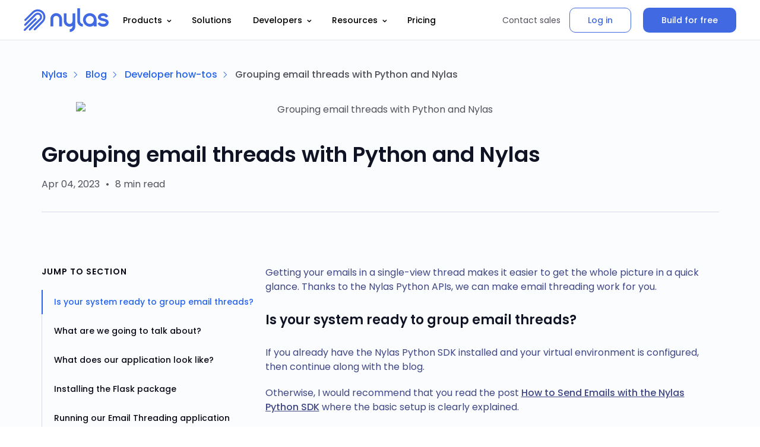

--- FILE ---
content_type: text/html; charset=UTF-8
request_url: https://www.nylas.com/blog/grouping-email-threads-with-python-and-nylas/
body_size: 30822
content:

<!DOCTYPE html>
<html class="no-js" lang="en-US">
<head>
    <meta charset="UTF-8">
    <meta name="viewport" content="width=device-width, initial-scale=1.0">
        <meta name='robots' content='index, follow, max-image-preview:large, max-snippet:-1, max-video-preview:-1' />
	<style>img:is([sizes="auto" i], [sizes^="auto," i]) { contain-intrinsic-size: 3000px 1500px }</style>
	
	<!-- This site is optimized with the Yoast SEO plugin v26.1.1 - https://yoast.com/wordpress/plugins/seo/ -->
	<title>Grouping Email Threads with Python and the Nylas Email API | Nylas</title>
	<meta name="description" content="Use the Nylas Email API and Python to group email threads into a single view, and easily access complete conversations within your app." />
	<link rel="canonical" href="https://www.nylas.com/blog/grouping-email-threads-with-python-and-nylas/" />
	<meta property="og:locale" content="en_US" />
	<meta property="og:type" content="article" />
	<meta property="og:title" content="Grouping Email Threads with Python and the Nylas Email API | Nylas" />
	<meta property="og:description" content="Use the Nylas Email API and Python to group email threads into a single view, and easily access complete conversations within your app." />
	<meta property="og:url" content="https://www.nylas.com/blog/grouping-email-threads-with-python-and-nylas/" />
	<meta property="og:site_name" content="Nylas" />
	<meta property="article:published_time" content="2023-04-04T15:27:11+00:00" />
	<meta property="article:modified_time" content="2024-06-05T19:02:01+00:00" />
	<meta property="og:image" content="https://www.nylas.com/wp-content/uploads/2022_Grouping-Email-Threads-with-Python-and-Nylas.png" />
	<meta property="og:image:width" content="5000" />
	<meta property="og:image:height" content="2617" />
	<meta property="og:image:type" content="image/png" />
	<meta name="author" content="Alexandru Grosu" />
	<meta name="twitter:card" content="summary_large_image" />
	<meta name="twitter:creator" content="@nylas" />
	<meta name="twitter:site" content="@nylas" />
	<meta name="twitter:label1" content="Written by" />
	<meta name="twitter:data1" content="Alexandru Grosu" />
	<meta name="twitter:label2" content="Est. reading time" />
	<meta name="twitter:data2" content="3 minutes" />
	<!-- / Yoast SEO plugin. -->


<link rel="alternate" type="application/rss+xml" title="Nylas &raquo; Grouping email threads with Python and Nylas Comments Feed" href="https://www.nylas.com/blog/grouping-email-threads-with-python-and-nylas/feed/" />
<script type="text/javascript">
/* <![CDATA[ */
window._wpemojiSettings = {"baseUrl":"https:\/\/s.w.org\/images\/core\/emoji\/16.0.1\/72x72\/","ext":".png","svgUrl":"https:\/\/s.w.org\/images\/core\/emoji\/16.0.1\/svg\/","svgExt":".svg","source":{"concatemoji":"https:\/\/www.nylas.com\/wp-includes\/js\/wp-emoji-release.min.js?ver=6.8.3"}};
/*! This file is auto-generated */
!function(s,n){var o,i,e;function c(e){try{var t={supportTests:e,timestamp:(new Date).valueOf()};sessionStorage.setItem(o,JSON.stringify(t))}catch(e){}}function p(e,t,n){e.clearRect(0,0,e.canvas.width,e.canvas.height),e.fillText(t,0,0);var t=new Uint32Array(e.getImageData(0,0,e.canvas.width,e.canvas.height).data),a=(e.clearRect(0,0,e.canvas.width,e.canvas.height),e.fillText(n,0,0),new Uint32Array(e.getImageData(0,0,e.canvas.width,e.canvas.height).data));return t.every(function(e,t){return e===a[t]})}function u(e,t){e.clearRect(0,0,e.canvas.width,e.canvas.height),e.fillText(t,0,0);for(var n=e.getImageData(16,16,1,1),a=0;a<n.data.length;a++)if(0!==n.data[a])return!1;return!0}function f(e,t,n,a){switch(t){case"flag":return n(e,"\ud83c\udff3\ufe0f\u200d\u26a7\ufe0f","\ud83c\udff3\ufe0f\u200b\u26a7\ufe0f")?!1:!n(e,"\ud83c\udde8\ud83c\uddf6","\ud83c\udde8\u200b\ud83c\uddf6")&&!n(e,"\ud83c\udff4\udb40\udc67\udb40\udc62\udb40\udc65\udb40\udc6e\udb40\udc67\udb40\udc7f","\ud83c\udff4\u200b\udb40\udc67\u200b\udb40\udc62\u200b\udb40\udc65\u200b\udb40\udc6e\u200b\udb40\udc67\u200b\udb40\udc7f");case"emoji":return!a(e,"\ud83e\udedf")}return!1}function g(e,t,n,a){var r="undefined"!=typeof WorkerGlobalScope&&self instanceof WorkerGlobalScope?new OffscreenCanvas(300,150):s.createElement("canvas"),o=r.getContext("2d",{willReadFrequently:!0}),i=(o.textBaseline="top",o.font="600 32px Arial",{});return e.forEach(function(e){i[e]=t(o,e,n,a)}),i}function t(e){var t=s.createElement("script");t.src=e,t.defer=!0,s.head.appendChild(t)}"undefined"!=typeof Promise&&(o="wpEmojiSettingsSupports",i=["flag","emoji"],n.supports={everything:!0,everythingExceptFlag:!0},e=new Promise(function(e){s.addEventListener("DOMContentLoaded",e,{once:!0})}),new Promise(function(t){var n=function(){try{var e=JSON.parse(sessionStorage.getItem(o));if("object"==typeof e&&"number"==typeof e.timestamp&&(new Date).valueOf()<e.timestamp+604800&&"object"==typeof e.supportTests)return e.supportTests}catch(e){}return null}();if(!n){if("undefined"!=typeof Worker&&"undefined"!=typeof OffscreenCanvas&&"undefined"!=typeof URL&&URL.createObjectURL&&"undefined"!=typeof Blob)try{var e="postMessage("+g.toString()+"("+[JSON.stringify(i),f.toString(),p.toString(),u.toString()].join(",")+"));",a=new Blob([e],{type:"text/javascript"}),r=new Worker(URL.createObjectURL(a),{name:"wpTestEmojiSupports"});return void(r.onmessage=function(e){c(n=e.data),r.terminate(),t(n)})}catch(e){}c(n=g(i,f,p,u))}t(n)}).then(function(e){for(var t in e)n.supports[t]=e[t],n.supports.everything=n.supports.everything&&n.supports[t],"flag"!==t&&(n.supports.everythingExceptFlag=n.supports.everythingExceptFlag&&n.supports[t]);n.supports.everythingExceptFlag=n.supports.everythingExceptFlag&&!n.supports.flag,n.DOMReady=!1,n.readyCallback=function(){n.DOMReady=!0}}).then(function(){return e}).then(function(){var e;n.supports.everything||(n.readyCallback(),(e=n.source||{}).concatemoji?t(e.concatemoji):e.wpemoji&&e.twemoji&&(t(e.twemoji),t(e.wpemoji)))}))}((window,document),window._wpemojiSettings);
/* ]]> */
</script>
<style id='wp-emoji-styles-inline-css' type='text/css'>

	img.wp-smiley, img.emoji {
		display: inline !important;
		border: none !important;
		box-shadow: none !important;
		height: 1em !important;
		width: 1em !important;
		margin: 0 0.07em !important;
		vertical-align: -0.1em !important;
		background: none !important;
		padding: 0 !important;
	}
</style>
<link rel='stylesheet' id='wp-block-library-css' href='https://www.nylas.com/wp-includes/css/dist/block-library/style.min.css?ver=6.8.3' type='text/css' media='all' />
<style id='classic-theme-styles-inline-css' type='text/css'>
/*! This file is auto-generated */
.wp-block-button__link{color:#fff;background-color:#32373c;border-radius:9999px;box-shadow:none;text-decoration:none;padding:calc(.667em + 2px) calc(1.333em + 2px);font-size:1.125em}.wp-block-file__button{background:#32373c;color:#fff;text-decoration:none}
</style>
<link rel='stylesheet' id='podcast-archive-css' href='https://www.nylas.com/wp-content/plugins/nylas-podcasts/blocks/podcast-archive/style.css?ver=1747071323' type='text/css' media='all' />
<style id='global-styles-inline-css' type='text/css'>
:root{--wp--preset--aspect-ratio--square: 1;--wp--preset--aspect-ratio--4-3: 4/3;--wp--preset--aspect-ratio--3-4: 3/4;--wp--preset--aspect-ratio--3-2: 3/2;--wp--preset--aspect-ratio--2-3: 2/3;--wp--preset--aspect-ratio--16-9: 16/9;--wp--preset--aspect-ratio--9-16: 9/16;--wp--preset--color--black: #000000;--wp--preset--color--cyan-bluish-gray: #abb8c3;--wp--preset--color--white: #ffffff;--wp--preset--color--pale-pink: #f78da7;--wp--preset--color--vivid-red: #cf2e2e;--wp--preset--color--luminous-vivid-orange: #ff6900;--wp--preset--color--luminous-vivid-amber: #fcb900;--wp--preset--color--light-green-cyan: #7bdcb5;--wp--preset--color--vivid-green-cyan: #00d084;--wp--preset--color--pale-cyan-blue: #8ed1fc;--wp--preset--color--vivid-cyan-blue: #0693e3;--wp--preset--color--vivid-purple: #9b51e0;--wp--preset--gradient--vivid-cyan-blue-to-vivid-purple: linear-gradient(135deg,rgba(6,147,227,1) 0%,rgb(155,81,224) 100%);--wp--preset--gradient--light-green-cyan-to-vivid-green-cyan: linear-gradient(135deg,rgb(122,220,180) 0%,rgb(0,208,130) 100%);--wp--preset--gradient--luminous-vivid-amber-to-luminous-vivid-orange: linear-gradient(135deg,rgba(252,185,0,1) 0%,rgba(255,105,0,1) 100%);--wp--preset--gradient--luminous-vivid-orange-to-vivid-red: linear-gradient(135deg,rgba(255,105,0,1) 0%,rgb(207,46,46) 100%);--wp--preset--gradient--very-light-gray-to-cyan-bluish-gray: linear-gradient(135deg,rgb(238,238,238) 0%,rgb(169,184,195) 100%);--wp--preset--gradient--cool-to-warm-spectrum: linear-gradient(135deg,rgb(74,234,220) 0%,rgb(151,120,209) 20%,rgb(207,42,186) 40%,rgb(238,44,130) 60%,rgb(251,105,98) 80%,rgb(254,248,76) 100%);--wp--preset--gradient--blush-light-purple: linear-gradient(135deg,rgb(255,206,236) 0%,rgb(152,150,240) 100%);--wp--preset--gradient--blush-bordeaux: linear-gradient(135deg,rgb(254,205,165) 0%,rgb(254,45,45) 50%,rgb(107,0,62) 100%);--wp--preset--gradient--luminous-dusk: linear-gradient(135deg,rgb(255,203,112) 0%,rgb(199,81,192) 50%,rgb(65,88,208) 100%);--wp--preset--gradient--pale-ocean: linear-gradient(135deg,rgb(255,245,203) 0%,rgb(182,227,212) 50%,rgb(51,167,181) 100%);--wp--preset--gradient--electric-grass: linear-gradient(135deg,rgb(202,248,128) 0%,rgb(113,206,126) 100%);--wp--preset--gradient--midnight: linear-gradient(135deg,rgb(2,3,129) 0%,rgb(40,116,252) 100%);--wp--preset--font-size--small: 13px;--wp--preset--font-size--medium: 20px;--wp--preset--font-size--large: 36px;--wp--preset--font-size--x-large: 42px;--wp--preset--spacing--20: 0.44rem;--wp--preset--spacing--30: 0.67rem;--wp--preset--spacing--40: 1rem;--wp--preset--spacing--50: 1.5rem;--wp--preset--spacing--60: 2.25rem;--wp--preset--spacing--70: 3.38rem;--wp--preset--spacing--80: 5.06rem;--wp--preset--shadow--natural: 6px 6px 9px rgba(0, 0, 0, 0.2);--wp--preset--shadow--deep: 12px 12px 50px rgba(0, 0, 0, 0.4);--wp--preset--shadow--sharp: 6px 6px 0px rgba(0, 0, 0, 0.2);--wp--preset--shadow--outlined: 6px 6px 0px -3px rgba(255, 255, 255, 1), 6px 6px rgba(0, 0, 0, 1);--wp--preset--shadow--crisp: 6px 6px 0px rgba(0, 0, 0, 1);}:where(.is-layout-flex){gap: 0.5em;}:where(.is-layout-grid){gap: 0.5em;}body .is-layout-flex{display: flex;}.is-layout-flex{flex-wrap: wrap;align-items: center;}.is-layout-flex > :is(*, div){margin: 0;}body .is-layout-grid{display: grid;}.is-layout-grid > :is(*, div){margin: 0;}:where(.wp-block-columns.is-layout-flex){gap: 2em;}:where(.wp-block-columns.is-layout-grid){gap: 2em;}:where(.wp-block-post-template.is-layout-flex){gap: 1.25em;}:where(.wp-block-post-template.is-layout-grid){gap: 1.25em;}.has-black-color{color: var(--wp--preset--color--black) !important;}.has-cyan-bluish-gray-color{color: var(--wp--preset--color--cyan-bluish-gray) !important;}.has-white-color{color: var(--wp--preset--color--white) !important;}.has-pale-pink-color{color: var(--wp--preset--color--pale-pink) !important;}.has-vivid-red-color{color: var(--wp--preset--color--vivid-red) !important;}.has-luminous-vivid-orange-color{color: var(--wp--preset--color--luminous-vivid-orange) !important;}.has-luminous-vivid-amber-color{color: var(--wp--preset--color--luminous-vivid-amber) !important;}.has-light-green-cyan-color{color: var(--wp--preset--color--light-green-cyan) !important;}.has-vivid-green-cyan-color{color: var(--wp--preset--color--vivid-green-cyan) !important;}.has-pale-cyan-blue-color{color: var(--wp--preset--color--pale-cyan-blue) !important;}.has-vivid-cyan-blue-color{color: var(--wp--preset--color--vivid-cyan-blue) !important;}.has-vivid-purple-color{color: var(--wp--preset--color--vivid-purple) !important;}.has-black-background-color{background-color: var(--wp--preset--color--black) !important;}.has-cyan-bluish-gray-background-color{background-color: var(--wp--preset--color--cyan-bluish-gray) !important;}.has-white-background-color{background-color: var(--wp--preset--color--white) !important;}.has-pale-pink-background-color{background-color: var(--wp--preset--color--pale-pink) !important;}.has-vivid-red-background-color{background-color: var(--wp--preset--color--vivid-red) !important;}.has-luminous-vivid-orange-background-color{background-color: var(--wp--preset--color--luminous-vivid-orange) !important;}.has-luminous-vivid-amber-background-color{background-color: var(--wp--preset--color--luminous-vivid-amber) !important;}.has-light-green-cyan-background-color{background-color: var(--wp--preset--color--light-green-cyan) !important;}.has-vivid-green-cyan-background-color{background-color: var(--wp--preset--color--vivid-green-cyan) !important;}.has-pale-cyan-blue-background-color{background-color: var(--wp--preset--color--pale-cyan-blue) !important;}.has-vivid-cyan-blue-background-color{background-color: var(--wp--preset--color--vivid-cyan-blue) !important;}.has-vivid-purple-background-color{background-color: var(--wp--preset--color--vivid-purple) !important;}.has-black-border-color{border-color: var(--wp--preset--color--black) !important;}.has-cyan-bluish-gray-border-color{border-color: var(--wp--preset--color--cyan-bluish-gray) !important;}.has-white-border-color{border-color: var(--wp--preset--color--white) !important;}.has-pale-pink-border-color{border-color: var(--wp--preset--color--pale-pink) !important;}.has-vivid-red-border-color{border-color: var(--wp--preset--color--vivid-red) !important;}.has-luminous-vivid-orange-border-color{border-color: var(--wp--preset--color--luminous-vivid-orange) !important;}.has-luminous-vivid-amber-border-color{border-color: var(--wp--preset--color--luminous-vivid-amber) !important;}.has-light-green-cyan-border-color{border-color: var(--wp--preset--color--light-green-cyan) !important;}.has-vivid-green-cyan-border-color{border-color: var(--wp--preset--color--vivid-green-cyan) !important;}.has-pale-cyan-blue-border-color{border-color: var(--wp--preset--color--pale-cyan-blue) !important;}.has-vivid-cyan-blue-border-color{border-color: var(--wp--preset--color--vivid-cyan-blue) !important;}.has-vivid-purple-border-color{border-color: var(--wp--preset--color--vivid-purple) !important;}.has-vivid-cyan-blue-to-vivid-purple-gradient-background{background: var(--wp--preset--gradient--vivid-cyan-blue-to-vivid-purple) !important;}.has-light-green-cyan-to-vivid-green-cyan-gradient-background{background: var(--wp--preset--gradient--light-green-cyan-to-vivid-green-cyan) !important;}.has-luminous-vivid-amber-to-luminous-vivid-orange-gradient-background{background: var(--wp--preset--gradient--luminous-vivid-amber-to-luminous-vivid-orange) !important;}.has-luminous-vivid-orange-to-vivid-red-gradient-background{background: var(--wp--preset--gradient--luminous-vivid-orange-to-vivid-red) !important;}.has-very-light-gray-to-cyan-bluish-gray-gradient-background{background: var(--wp--preset--gradient--very-light-gray-to-cyan-bluish-gray) !important;}.has-cool-to-warm-spectrum-gradient-background{background: var(--wp--preset--gradient--cool-to-warm-spectrum) !important;}.has-blush-light-purple-gradient-background{background: var(--wp--preset--gradient--blush-light-purple) !important;}.has-blush-bordeaux-gradient-background{background: var(--wp--preset--gradient--blush-bordeaux) !important;}.has-luminous-dusk-gradient-background{background: var(--wp--preset--gradient--luminous-dusk) !important;}.has-pale-ocean-gradient-background{background: var(--wp--preset--gradient--pale-ocean) !important;}.has-electric-grass-gradient-background{background: var(--wp--preset--gradient--electric-grass) !important;}.has-midnight-gradient-background{background: var(--wp--preset--gradient--midnight) !important;}.has-small-font-size{font-size: var(--wp--preset--font-size--small) !important;}.has-medium-font-size{font-size: var(--wp--preset--font-size--medium) !important;}.has-large-font-size{font-size: var(--wp--preset--font-size--large) !important;}.has-x-large-font-size{font-size: var(--wp--preset--font-size--x-large) !important;}
:where(.wp-block-post-template.is-layout-flex){gap: 1.25em;}:where(.wp-block-post-template.is-layout-grid){gap: 1.25em;}
:where(.wp-block-columns.is-layout-flex){gap: 2em;}:where(.wp-block-columns.is-layout-grid){gap: 2em;}
:root :where(.wp-block-pullquote){font-size: 1.5em;line-height: 1.6;}
</style>
<link rel='stylesheet' id='guest_author_styles-css' href='https://www.nylas.com/wp-content/plugins/guest-author-name-premium/assets/guest-author.css?ver=1.0.2' type='text/css' media='all' />
<link rel='stylesheet' id='aos-css' href='https://www.nylas.com/wp-content/themes/nylas/assets/css/aos.css?ver=6.8.3' type='text/css' media='all' />
<link rel='stylesheet' id='style-css' href='https://www.nylas.com/wp-content/themes/nylas/assets/build/css/styles.css?ver=1753121298' type='text/css' media='all' />
<link rel='stylesheet' id='tablepress-default-css' href='https://www.nylas.com/wp-content/tablepress-combined.min.css?ver=8' type='text/css' media='all' />
<link rel='stylesheet' id='enlighterjs-css' href='https://www.nylas.com/wp-content/plugins/enlighter/cache/enlighterjs.min.css?ver=x39isjPWyn9K6ve' type='text/css' media='all' />
<script type="text/javascript" src="https://www.nylas.com/wp-content/themes/nylas/assets/js/gwv-polyfill.1.1.0.js?ver=1.1.0" id="gwv-polyfill-js"></script>
<script type="text/javascript" src="https://www.nylas.com/wp-includes/js/jquery/jquery.min.js?ver=3.7.1" id="jquery-core-js"></script>
<script type="text/javascript" src="https://www.nylas.com/wp-includes/js/jquery/jquery-migrate.min.js?ver=3.4.1" id="jquery-migrate-js"></script>
<link rel="EditURI" type="application/rsd+xml" title="RSD" href="https://www.nylas.com/xmlrpc.php?rsd" />
<meta name="generator" content="WordPress 6.8.3" />
<link rel='shortlink' href='https://www.nylas.com/?p=24594' />
<link rel="alternate" title="oEmbed (JSON)" type="application/json+oembed" href="https://www.nylas.com/wp-json/oembed/1.0/embed?url=https%3A%2F%2Fwww.nylas.com%2Fblog%2Fgrouping-email-threads-with-python-and-nylas%2F" />
<link rel="alternate" title="oEmbed (XML)" type="text/xml+oembed" href="https://www.nylas.com/wp-json/oembed/1.0/embed?url=https%3A%2F%2Fwww.nylas.com%2Fblog%2Fgrouping-email-threads-with-python-and-nylas%2F&#038;format=xml" />
<meta name="generator" content="Redux 4.5.8" />	
<link rel="preconnect" href="https://fonts.googleapis.com" crossorigin />
<link rel="preconnect" href="https://fonts.gstatic.com" crossorigin>
<link rel="preconnect" href="https://www.googletagmanager.com" crossorigin />
<meta name="generator" content="Elementor 3.32.4; features: e_font_icon_svg, additional_custom_breakpoints; settings: css_print_method-external, google_font-enabled, font_display-swap">

<!-- Schema & Structured Data For WP v1.51 - -->
<script type="application/ld+json" class="saswp-schema-markup-output">
[{"@context":"https:\/\/schema.org\/","@type":"BreadcrumbList","@id":"https:\/\/www.nylas.com\/blog\/grouping-email-threads-with-python-and-nylas\/#breadcrumb","itemListElement":[{"@type":"ListItem","position":1,"item":{"@id":"https:\/\/www.nylas.com","name":"Nylas"}},{"@type":"ListItem","position":2,"item":{"@id":"https:\/\/www.nylas.com\/blog\/category\/developer-how-tos\/","name":"Developer how-tos"}},{"@type":"ListItem","position":3,"item":{"@id":"https:\/\/www.nylas.com\/blog\/grouping-email-threads-with-python-and-nylas\/","name":"Grouping Email Threads with Python and the Nylas Email API | Nylas"}}]}]
</script>

			<style>
				.e-con.e-parent:nth-of-type(n+4):not(.e-lazyloaded):not(.e-no-lazyload),
				.e-con.e-parent:nth-of-type(n+4):not(.e-lazyloaded):not(.e-no-lazyload) * {
					background-image: none !important;
				}
				@media screen and (max-height: 1024px) {
					.e-con.e-parent:nth-of-type(n+3):not(.e-lazyloaded):not(.e-no-lazyload),
					.e-con.e-parent:nth-of-type(n+3):not(.e-lazyloaded):not(.e-no-lazyload) * {
						background-image: none !important;
					}
				}
				@media screen and (max-height: 640px) {
					.e-con.e-parent:nth-of-type(n+2):not(.e-lazyloaded):not(.e-no-lazyload),
					.e-con.e-parent:nth-of-type(n+2):not(.e-lazyloaded):not(.e-no-lazyload) * {
						background-image: none !important;
					}
				}
			</style>
			<link rel="icon" href="https://www.nylas.com/wp-content/uploads/favicon-1-150x150.png" sizes="32x32" />
<link rel="icon" href="https://www.nylas.com/wp-content/uploads/favicon-1-300x300.png" sizes="192x192" />
<link rel="apple-touch-icon" href="https://www.nylas.com/wp-content/uploads/favicon-1-300x300.png" />
<meta name="msapplication-TileImage" content="https://www.nylas.com/wp-content/uploads/favicon-1-300x300.png" />
		<style type="text/css" id="wp-custom-css">
			/*Temp styles for phase 1a*/
.page-template-template-casestudy h6 {
  color:white;
}
#blog-subscribe-container .mktoForm #Email::-webkit-input-placeholder {
    color:white;
}
#blog-subscribe-container .mktoForm #Email::-moz-placeholder {
    color:white;
}
#blog-subscribe-container .mktoForm #Email:-ms-input-placeholder {
    color:white;
}
#blog-subscribe-container .mktoForm #Email::-ms-input-placeholder {
    color:white;
}
#blog-subscribe-container .mktoForm #Email::placeholder {
    color:white;
}

#blog-subscribe-container .mktoForm #Email{
	color:white;
}
#blog-subscribe-container .mktoForm .mktoError .mktoErrorMsg {
	color:white!important;
}

.page-template-template-solutions{
	margin-top:50px;
	border-top:solid thin transparent;
}

.page-template-template-form-gated .form-header {
	background:white!important;
}

.press-release-single {
	background-color:#f7f7f7;
}



@media screen and (max-width:700px){
	
    .page-template-template-roi .company_sizes__ul {
			margin-top:15px!important;
        flex-direction:row!important;
        flex-wrap:wrap!important;
    }
    .page-template-template-roi .company_sizes__ul li{
        margin:15px!important;
    }
    .page-template-template-roi .roi-calculator__button{
        margin-bottom:50px!important;
    }

	.main-nav #menu-item-10434 .main-menu-drop {
	width: 100%
}

}

/*Stycky TOC for Evergreen Template */

.page-template-template-everngreen .sticky-element-inner {
    position:sticky;
		top:66px;
}

.page-template-template-everngreen .sticky-element { 

    align-self:stretch;

}

.page-template-template-everngreen .sticky-element-wrap-css {

position:relative;

}

.page-template-template-everngreen .main--no-padding, .page-template-template-everngreen .wrapper  { 
	
	overflow:visible;
} 

 .no-touch .main-header-links .menu-item-12073 a:not(.button-link):hover {
	
	color:#fff;
}

li#menu-item-12073 {
	padding: 10px 0px;
}

.menu-item-12073 a{
	
padding: 10px 30px;

}

.section-light-blue {
	
	background-color: #f6f8fd;
}

.page-id-9569 .newsroom-liked-section .wave, .page-id-9962 .newsroom-liked-section .wave {
	
	display:none;
}

section.use-case-product--module .heading-wrap small {
	font-size: 16px;
}

@media screen and (min-width: 1200px) {
section.hero-section .breadcrumbs-wrap {
    top: 100px;
	
}
}

.hs-button:hover {
background: #fff !important;
border: 1px solid #4169e1 !important;
color: #4169e1 !important;
cursor: pointer;
}
.hs-button {
border: 1px solid #4169e1 !important;
}

/* API Guide */

.apig-page-content h1 {
    
    color: #293056 !important;
    
}

.apig-page-content h2 {
    
 border-bottom: 2px solid #DDE0EE;
 width: fit-content;
color: #293056 !important;
margin-top: 40px;

}

.agip-code-module.developer-api-prod--module .heading-wrap h2, .product-promo-banner h2   {
    border: none;
    padding: 0;
	  margin-top: 0;
}

.apig-page-content ul li {

    padding-bottom: 10px;

}

.apig-page-content ul {

    padding-top: 10px;

}

.apig-menu-content ul a {
	padding: .6rem .5rem;
}

@media screen and (max-width:800px){
	

	.main-nav #menu-item-10434 .main-menu-drop {
	width: 100%
}
 .template--use-case-lander .nylas-buttons {
	display: grid
}
	.nylas-button.nylas-button--arrow {
		margin:auto;
	}
	
}

	.main-nav .drop-menu-list p {
		font-size: 14px;
	
}

.lp-hero-module__banner-info p {
 font-size: 16px;
	
}

.main-nav .main-nav-columns img {
    
    filter: none;

}

select#country___hubspot-233f68cd-2d1c-4526-b8aa-dc90d695a52d {
	height: 50px !important;
  margin: 0px !important;
}

.apig-header-title .apig-header-icon, .apig-header-title svg

{
	width: 50px;
	margin-left: 10px;
}

@media only screen and (min-width: 1024px) {
    .press-release-sidebar .share-box {
        padding: 20px 20px;
    }
}

.header-featured-content .image {
	background-size: contain;
}

.np-authors.np-desktop {
	padding-top: 20px;
}

.blog-press-release-details-section .press-release-content h2 {
	margin: 30px 0;
}

h2#ready-to-get-started {
	margin: 0 0 15px 0;
}

@media only screen and (min-width: 1200px) {
    .leadership-section .team-list .item {
        
        width: calc(25% - 40px);
    }
}
		</style>
						<style type="text/css" id="c4wp-checkout-css">
					.woocommerce-checkout .c4wp_captcha_field {
						margin-bottom: 10px;
						margin-top: 15px;
						position: relative;
						display: inline-block;
					}
				</style>
							<style type="text/css" id="c4wp-v3-lp-form-css">
				.login #login, .login #lostpasswordform {
					min-width: 350px !important;
				}
				.wpforms-field-c4wp iframe {
					width: 100% !important;
				}
			</style>
			        <script>
		!function(){var analytics=window.analytics=window.analytics||[];if(!analytics.initialize)if(analytics.invoked)window.console&&console.error&&console.error("Segment snippet included twice.");else{analytics.invoked=!0;analytics.methods=["trackSubmit","trackClick","trackLink","trackForm","pageview","identify","reset","group","track","ready","alias","debug","page","once","off","on","addSourceMiddleware","addIntegrationMiddleware","setAnonymousId","addDestinationMiddleware"];analytics.factory=function(e){return function(){var t=Array.prototype.slice.call(arguments);t.unshift(e);analytics.push(t);return analytics}};for(var e=0;e<analytics.methods.length;e++){var key=analytics.methods[e];analytics[key]=analytics.factory(key)}analytics.load=function(key,e){var t=document.createElement("script");t.type="text/javascript";t.async=!0;t.src="https://cdn.segment.com/analytics.js/v1/" + key + "/analytics.min.js";var n=document.getElementsByTagName("script")[0];n.parentNode.insertBefore(t,n);analytics._loadOptions=e};analytics._writeKey="EjY6shL6jO55pw7LuKXETLkhvYAaGuqr";;analytics.SNIPPET_VERSION="4.15.3";
		analytics.load("EjY6shL6jO55pw7LuKXETLkhvYAaGuqr");
		analytics.page();
		}}();
	</script>
        <!-- <script src="https://js.qualified.com/qualified.js?token=C8Zh5jUb7EKvA5Vm"></script> -->
        <!-- Google Tag Manager -->
            <script>(function(w,d,s,l,i){w[l]=w[l]||[];w[l].push({'gtm.start':
            new Date().getTime(),event:'gtm.js'});var f=d.getElementsByTagName(s)[0],
            j=d.createElement(s),dl=l!='dataLayer'?'&l='+l:'';j.async=true;j.src=
            'https://www.googletagmanager.com/gtm.js?id='+i+dl;f.parentNode.insertBefore(j,f);
            })(window,document,'script','dataLayer','GTM-WQ6VGV2');</script> 
		<!-- End Google Tag Manager -->

		<!-- HOTJAR-->
		<!-- <script>
			(function(h,o,t,j,a,r){
				h.hj=h.hj||function(){(h.hj.q=h.hj.q||[]).push(arguments)};
				h._hjSettings={hjid:2683626,hjsv:6};
				a=o.getElementsByTagName('head')[0];
				r=o.createElement('script');r.async=1;
				r.src=t+h._hjSettings.hjid+j+h._hjSettings.hjsv;
				a.appendChild(r);
			})(window,document,'https://static.hotjar.com/c/hotjar-','.js?sv=');
		</script> -->
		<!-- END HOTJAR-->
        <!-- <script>
        (function(w, q) {
            w['QualifiedObject'] = q;
            w[q] = w[q] || function() {
                (w[q].q = w[q].q || []).push(arguments)
            };
        })(window, 'qualified')
    </script> -->
<meta name="traceparent" content="00-9c1278d2cb30b9650000001768953003-9c1278d2cb30b965-01"></head>
<body class="wp-singular post-template-default single single-post postid-24594 single-format-standard wp-embed-responsive wp-theme-nylas guest-author-post eio-default elementor-default elementor-kit-37372">
<!-- Google Tag Manager (noscript) -->
	<noscript><iframe src="https://www.googletagmanager.com/ns.html?id=GTM-WQ6VGV2"
		height="0" width="0" style="display:none;visibility:hidden"></iframe></noscript>
<!-- End Google Tag Manager (noscript) -->
<div class="wrapper  ">
    <div class="main-header-box">
            <header class="main-header ">
        <div class="main-header-holder">
                            <strong class="main-logo">
                    <a href="https://www.nylas.com/">
                        <!-- <img src="https://www.nylas.com/wp-content/uploads/main-logo.svg"
                             alt="Nylas"> -->
                        <svg width="143" height="40" viewBox="0 0 143 40" fill="none" xmlns="http://www.w3.org/2000/svg">
<g clip-path="url(#clip0_962_839)">
<path d="M142.412 21.2841C142.027 20.5676 141.488 19.9445 140.834 19.459C140.14 18.9509 139.369 18.556 138.55 18.289C137.682 18.0021 136.788 17.7528 135.892 17.5505C134.891 17.3153 133.868 17.0578 132.85 16.7815C131.813 16.5016 130.951 16.1488 130.292 15.7314C130.049 15.6138 129.768 15.3692 129.768 14.8165C129.77 14.5954 129.824 14.3779 129.926 14.1815L129.944 14.1509C130.18 13.8217 130.55 13.5312 131.091 13.262C131.631 12.9927 132.412 12.8633 133.486 12.8633C134.333 12.8633 135.059 12.9809 135.642 13.209C136.164 13.4027 136.649 13.6843 137.075 14.0416C137.431 14.3473 137.737 14.7068 137.982 15.107C138.144 15.3774 138.29 15.6326 138.415 15.8678L142.149 13.4525C141.893 12.8859 141.576 12.3482 141.205 11.8485C140.716 11.1918 140.131 10.6109 139.471 10.1246C138.701 9.56151 137.848 9.12116 136.942 8.81934C135.962 8.4795 134.797 8.30664 133.484 8.30664C131.94 8.30664 130.64 8.51478 129.618 8.924C128.596 9.33322 127.763 9.83533 127.14 10.4104C126.564 10.9286 126.09 11.55 125.743 12.2424C125.464 12.7978 125.249 13.3828 125.102 13.9863C125.075 14.1474 125.046 14.3391 125.017 14.5366C124.991 14.7142 124.977 14.8934 124.976 15.0729C124.976 16.1241 125.24 17.012 125.762 17.7093C126.309 18.4357 126.995 19.0471 127.78 19.5084C128.619 20.0031 129.516 20.3922 130.451 20.6667C131.427 20.9572 132.361 21.2064 133.228 21.4075C134.072 21.611 134.88 21.8179 135.632 22.0237C136.306 22.192 136.948 22.4702 137.531 22.8468C137.984 23.1996 138.209 23.6135 138.209 24.0992C138.218 24.3375 138.167 24.5741 138.061 24.7881C137.955 25.002 137.798 25.1867 137.604 25.3257C137.222 25.601 136.797 25.8126 136.346 25.9524C135.88 26.1033 135.398 26.2023 134.91 26.2476C134.438 26.2923 134.044 26.3146 133.743 26.3146C132.95 26.3308 132.159 26.2394 131.39 26.043C130.845 25.8998 130.322 25.6843 129.834 25.4021C129.479 25.1971 129.16 24.9353 128.89 24.6272C128.722 24.431 128.569 24.2236 128.43 24.0063L128 23.3819L124.271 25.7949C124.613 26.3234 124.983 26.8337 125.38 27.3236C125.928 27.9941 126.57 28.583 127.285 29.0722C128.133 29.6508 129.059 30.105 130.036 30.4209C131.091 30.7737 132.337 30.956 133.739 30.956C134.769 30.9679 135.798 30.8669 136.806 30.6549C137.608 30.4846 138.387 30.2193 139.125 29.8647C139.723 29.5768 140.273 29.1997 140.757 28.7464C141.163 28.3607 141.528 27.9334 141.845 27.4717C142.529 26.4353 142.924 25.2367 142.992 23.9981C142.999 22.9233 142.802 22.0049 142.412 21.2841Z" fill="#4169E1"/>
<path d="M54.6917 8.13477C52.1153 8.13788 49.6453 9.15924 47.8235 10.9748C46.0016 12.7904 44.9768 15.252 44.9736 17.8196V30.5113H49.6262V17.8196C49.6262 16.4808 50.1599 15.1967 51.1099 14.25C52.0598 13.3033 53.3483 12.7714 54.6917 12.7714C56.0352 12.7714 57.3237 13.3033 58.2736 14.25C59.2236 15.1967 59.7573 16.4808 59.7573 17.8196V30.5113H64.4099V17.8196C64.4067 15.252 63.3819 12.7904 61.56 10.9748C59.7382 9.15924 57.2682 8.13788 54.6917 8.13477Z" fill="#4169E1"/>
<path d="M111.222 8.13477C109.431 8.13492 107.665 8.55377 106.065 9.35765C104.466 10.1615 103.078 11.328 102.013 12.7635C100.948 14.1989 100.236 15.8632 99.9339 17.6228C99.6315 19.3823 99.7475 21.1879 100.272 22.8947C100.797 24.6014 101.717 26.1617 102.957 27.4501C104.196 28.7385 105.722 29.7192 107.411 30.3133C109.101 30.9074 110.906 31.0984 112.683 30.871C114.459 30.6436 116.158 30.004 117.641 29.0038L118.022 28.7451V30.5089H122.675V19.5494C122.672 16.5232 121.464 13.6218 119.317 11.4819C117.17 9.34194 114.259 8.13819 111.222 8.13477ZM111.222 26.3262C109.877 26.3264 108.562 25.9291 107.443 25.1844C106.325 24.4397 105.453 23.3811 104.938 22.1426C104.423 20.904 104.288 19.5411 104.551 18.2262C104.813 16.9113 105.461 15.7034 106.412 14.7555C107.363 13.8075 108.575 13.1619 109.895 12.9004C111.214 12.6389 112.582 12.7732 113.824 13.2864C115.067 13.7996 116.129 14.6685 116.877 15.7833C117.624 16.8981 118.023 18.2087 118.022 19.5494C118.02 21.346 117.303 23.0685 116.028 24.3389C114.754 25.6093 113.025 26.324 111.222 26.3262Z" fill="#4169E1"/>
<path d="M94.7951 21.2841V0H90.1484V21.2841C90.1512 23.8094 91.1427 26.234 92.9117 28.0421C94.6808 29.8501 97.088 30.899 99.6211 30.9654V26.3206C98.3223 26.2573 97.0975 25.6995 96.1994 24.7622C95.3014 23.825 94.7987 22.58 94.7951 21.2841Z" fill="#4169E1"/>
<path d="M86.7883 8.58398H82.1995V21.3039C82.1995 23.4746 80.7918 25.4337 78.7776 26.0687C77.1575 26.579 75.4737 26.3192 74.1475 25.3537C73.5057 24.8848 72.9833 24.2722 72.6224 23.5653C72.2615 22.8584 72.0721 22.077 72.0696 21.2839V8.58398H67.417V21.2439C67.417 25.6324 70.2949 29.4753 74.4165 30.5948C76.9676 31.2862 79.6083 30.9887 81.8372 29.7552L82.1995 29.5541V30.3173C82.1975 31.6132 81.6963 32.8589 80.7993 33.7972C79.9023 34.7355 78.6781 35.2948 77.3794 35.3596V39.9998C79.9127 39.933 82.32 38.884 84.0892 37.0758C85.8585 35.2676 86.8501 32.8428 86.8532 30.3173V9.03906H86.681L86.7883 8.58398Z" fill="#4169E1"/>
<path d="M32.6844 5.55139C31.4962 4.36226 30.0832 3.41979 28.527 2.77853C26.9709 2.13726 25.3027 1.80994 23.6188 1.8155C21.9349 1.80981 20.2665 2.13707 18.7104 2.77834C17.1543 3.41962 15.7413 4.36216 14.5532 5.55139L1.44269 18.6158C1.1346 18.9241 0.962009 19.3417 0.962894 19.7768C0.963779 20.2119 1.13806 20.6289 1.44741 20.9359C1.75675 21.2429 2.17582 21.4149 2.61241 21.4141C3.04901 21.4132 3.46737 21.2395 3.77546 20.9312L16.8848 7.86677C18.6808 6.12697 21.092 5.16174 23.5966 5.17984C26.1012 5.19795 28.4981 6.19794 30.2686 7.96351C32.0392 9.72909 33.0411 12.1183 33.0578 14.6144C33.0744 17.1105 32.1044 19.5128 30.3575 21.3016L17.2482 34.3661C16.9392 34.6734 16.7653 35.0905 16.7649 35.5256C16.7644 35.9607 16.9374 36.3782 17.2458 36.6861C17.5542 36.9941 17.9728 37.1674 18.4094 37.1678C18.846 37.1683 19.2649 36.9958 19.5739 36.6885L32.6844 23.6205C35.0851 21.2225 36.4333 17.9734 36.4333 14.586C36.4333 11.1985 35.0851 7.94943 32.6844 5.55139Z" fill="#4169E1"/>
<path d="M30.8477 14.5814C30.8478 13.1562 30.4236 11.763 29.629 10.5781C28.8344 9.3931 27.705 8.46962 26.3836 7.92443C25.0623 7.37925 23.6084 7.23686 22.2058 7.51528C20.8033 7.7937 19.5151 8.48041 18.5042 9.48855L1.0857 26.8474C0.792938 27.158 0.633026 27.57 0.639859 27.996C0.646691 28.4221 0.819731 28.8287 1.1223 29.1298C1.42487 29.4309 1.8332 29.6027 2.26073 29.6089C2.68826 29.615 3.10139 29.4551 3.41257 29.1628L20.6399 12.0144L20.6671 11.9827C20.7202 11.9227 20.7721 11.8651 20.8299 11.8039C20.8877 11.7428 20.9632 11.6863 21.034 11.6205L21.073 11.5852C21.8129 10.9602 22.7582 10.6293 23.7278 10.6559C24.6973 10.6824 25.623 11.0646 26.3273 11.7291C27.0317 12.3936 27.4653 13.2938 27.545 14.2571C27.6246 15.2205 27.3449 16.1792 26.7592 16.9497L26.7474 16.9662C26.6425 17.1048 26.5286 17.2364 26.4064 17.3601C26.2786 17.4865 26.1426 17.6044 25.9993 17.7129L8.98787 34.7226C8.6793 35.0301 8.50596 35.4471 8.50596 35.882C8.50596 36.3169 8.6793 36.734 8.98787 37.0415C9.29643 37.349 9.71493 37.5217 10.1513 37.5217C10.5877 37.5217 11.0062 37.349 11.3147 37.0415L28.7321 19.6826C29.4059 19.0141 29.9399 18.219 30.303 17.3434C30.6662 16.4677 30.8514 15.5289 30.8477 14.5814Z" fill="#4169E1"/>
<path d="M21.9847 18.1574C21.1168 17.7706 20.4224 17.0786 20.0343 16.2136L19.9163 15.9561L0.674748 35.1329C0.306608 35.489 0.0721262 35.96 0.0104335 36.4676C-0.0208502 36.6917 -0.000793865 36.9199 0.0690973 37.1352C0.138988 37.3505 0.256899 37.5472 0.413978 37.7105C0.554816 37.8459 0.721192 37.9521 0.903476 38.0229C1.08576 38.0937 1.28034 38.1279 1.47594 38.1233C2.05612 38.1088 2.60722 37.8672 3.00988 37.4506L22.2432 18.275L21.9847 18.1574Z" fill="#4169E1"/>
</g>
<defs>
<clipPath id="clip0_962_839">
<rect width="143" height="40" fill="white"/>
</clipPath>
</defs>
</svg>
                    </a>
                </strong>
                        <div class="main-nav-holder" style="background-image: url(https://www.nylas.com/wp-content/uploads/mobile-menu-bg.svg);">
                <div class="main-nav-wrap">
                    <div class="main-nav">
                        <ul id="menu-main_menu" class=""><li class="menu-item menu-item-type-post_type menu-item-object-page menu-item-10434 menu-item-has-children"  id="menu-item-10434"><a href="https://www.nylas.com/products/">Products</a>            <div class="main-menu-drop">
                                <div class="main-menu-drop-container">
                    <div class="drop-menu-list">
                                                    <div class="main-nav-columns">
                                                                                                            <div class="item active">
                                            <div class="subtitle">Products</div>
                                            <ul style="display: block;">
                                                                                                                                                            <li>
                                                            <a href="/products/email-api/"  ><img src="https://www.nylas.com/wp-content/uploads/nylas-email-api.svg" alt="">Email API</a>                                                                                                                    </li>
                                                                                                                                                                                                                <li>
                                                            <a href="/products/calendar-api/"  ><img src="https://www.nylas.com/wp-content/uploads/nylas-calendar-api.svg" alt="">Calendar API</a>                                                                                                                    </li>
                                                                                                                                                                                                                <li>
                                                            <a href="https://www.nylas.com/products/contacts-api/"  ><img src="https://www.nylas.com/wp-content/uploads/nylas-contacts-api.svg" alt="">Contacts API </a>                                                                                                                    </li>
                                                                                                                                                                                                                <li>
                                                            <a href="https://www.nylas.com/products/scheduler/"  ><img src="https://www.nylas.com/wp-content/uploads/nylas-scheduler-api.svg" alt="">Scheduler</a>                                                                                                                    </li>
                                                                                                                                                                                                                <li>
                                                            <a href="https://www.nylas.com/products/notetaker-api/"  ><img src="https://www.nylas.com/wp-content/uploads/nylas-notetaker-api.svg" alt="">Notetaker API</a>                                                                                                                    </li>
                                                                                                                                                </ul>
                                        </div>
                                                                                                                                                <div class="item">
                                            <div class="subtitle">Integrations</div>
                                            <ul >
                                                                                                                                                            <li>
                                                            <a href="https://www.nylas.com/integrations/gmail-api/"  ><img src="https://www.nylas.com/wp-content/uploads/gmail-email-calendar.png" alt="">Google email & calendar integration￼</a>                                                                                                                    </li>
                                                                                                                                                                                                                <li>
                                                            <a href="https://www.nylas.com/integrations/outlook-email-api/"  ><img src="https://www.nylas.com/wp-content/uploads/icon_outlook-150x124.png" alt="">Outlook email & calendar integration</a>                                                                                                                    </li>
                                                                                                                                                                                                                <li>
                                                            <a href="https://www.nylas.com/integrations/imap-api-integration/"  ><img src="https://www.nylas.com/wp-content/uploads/IMAP@6x-150x150.png" alt="IMAP">IMAP integration</a>                                                                                                                    </li>
                                                                                                                                                                                                                <li>
                                                            <a href="https://www.nylas.com/integrations/google-meet-api/"  ><img src="https://www.nylas.com/wp-content/uploads/Google_Meet-Logo.wine_.png" alt="">Google Meet integration</a>                                                                                                                    </li>
                                                                                                                                                                                                                <li>
                                                            <a href="https://www.nylas.com/integrations/zoom-meeting-api/"  ><img src="https://www.nylas.com/wp-content/uploads/Zoom_Favicon_Bloom_Squircle_RGB.svg" alt="">Zoom integration</a>                                                                                                                    </li>
                                                                                                                                                                                                                <li>
                                                            <a href="https://www.nylas.com/integrations/microsoft-teams-api/"  ><img src="https://www.nylas.com/wp-content/uploads/Microsoft_Teams-Logo.wine_-150x150.png" alt="">Microsoft Teams integration</a>                                                                                                                    </li>
                                                                                                                                                </ul>
                                        </div>
                                                                                                </div>
                                                                    </div>
                    <div class="header-featured-blocks">
                                            <div class="header-featured-content-blocks">
                            <div class="header-featured-content header-featured-content-1">
                                <div class="header-featured-content-item">
                                                                            <div class="category">Blog</div>
                                                                        <div class="image"
                                        style="background-image: url('https://www.nylas.com/wp-content/uploads/Nylas-Connect-768x311.png')">
                                        <a href="https://www.nylas.com/blog/nylas-connect-a-javascript-library-for-connecting-grants-from-the-browser/" ></a>
                                    </div>
                                                                            <a href="https://www.nylas.com/blog/nylas-connect-a-javascript-library-for-connecting-grants-from-the-browser/" ><h5>@nylas/connect: A JavaScript library for connecting grants from the browser</h5></a>
                                                                        <div class="read-more"><a href="https://www.nylas.com/blog/nylas-connect-a-javascript-library-for-connecting-grants-from-the-browser/"  >Read more</a>&nbsp;<svg width="19" height="12" viewBox="0 0 19 12" fill="none" xmlns="http://www.w3.org/2000/svg"><path d="M18.5303 6.53033C18.8232 6.23744 18.8232 5.76256 18.5303 5.46967L13.7574 0.696699C13.4645 0.403806 12.9896 0.403806 12.6967 0.696699C12.4038 0.989593 12.4038 1.46447 12.6967 1.75736L16.9393 6L12.6967 10.2426C12.4038 10.5355 12.4038 11.0104 12.6967 11.3033C12.9896 11.5962 13.4645 11.5962 13.7574 11.3033L18.5303 6.53033ZM0 6.75H18V5.25H0V6.75Z" fill="#0F66FF"/></svg></div>
                                </div>
                            </div>
                                                    </div>
                                                                <div class="header-featured-buttons-blocks">
                                                                                                <div class="header-featured-button">
                                        <a href="https://www.nylas.com/contact-sales/" >Talk to an expert</a>
                                    </div>
                                                                                    </div>
                                        </div>
                </div>
            </div>
            </li>
<li class="menu-item menu-item-type-post_type menu-item-object-page menu-item-10267"  id="menu-item-10267"><a href="https://www.nylas.com/solutions/">Solutions</a></li>
<li class="menu-item menu-item-type-custom menu-item-object-custom menu-item-9437 menu-item-has-children"  id="menu-item-9437"><a href="https://developer.nylas.com/">Developers</a>            <div class="main-menu-drop">
                                <div class="main-menu-drop-container">
                    <div class="drop-menu-list">
                                                    <div class="main-nav-columns">
                                                                                                            <div class="item active">
                                            <div class="subtitle">Documentation</div>
                                            <ul style="display: block;">
                                                                                                                                                            <li>
                                                            <a href="https://developer.nylas.com/" target="_blank" ><img src="https://www.nylas.com/wp-content/uploads/icon-developers-docs.svg" alt="">Docs</a>                                                                                                                    </li>
                                                                                                                                                                                                                <li>
                                                            <a href="https://developer.nylas.com/docs/new/changelogs/" target="_blank" ><img src="https://www.nylas.com/wp-content/uploads/icon-developers-sdks.svg" alt="">SDKs</a>                                                                                                                    </li>
                                                                                                                                                                                                                <li>
                                                            <a href="https://developer.nylas.com/docs/dev-guide/" target="_blank" ><img src="https://www.nylas.com/wp-content/uploads/icon-developers-tutorials.svg" alt="">Tutorials</a>                                                                                                                    </li>
                                                                                                                                                </ul>
                                        </div>
                                                                                                                                                <div class="item">
                                            <div class="subtitle">Support</div>
                                            <ul >
                                                                                                                                                            <li>
                                                            <a href="https://status-v3.nylas.com/" target="_blank" ><img src="https://www.nylas.com/wp-content/uploads/icon-developers-status.svg" alt="">API status</a>                                                                                                                    </li>
                                                                                                                                                                                                                <li>
                                                            <a href="https://developer.nylas.com/docs/new/#changelogs" target="_blank" ><img src="https://www.nylas.com/wp-content/uploads/icon-developers-changelog.svg" alt="">Changelog</a>                                                                                                                    </li>
                                                                                                                                                                                                                <li>
                                                            <a href="https://developer.nylas.com/docs/support/" target="_blank" ><img src="https://www.nylas.com/wp-content/uploads/icon-developers-support.svg" alt="">Support</a>                                                                                                                    </li>
                                                                                                                                                </ul>
                                        </div>
                                                                                                </div>
                                                                    </div>
                    <div class="header-featured-blocks">
                                            <div class="header-featured-content-blocks">
                            <div class="header-featured-content header-featured-content-1">
                                <div class="header-featured-content-item">
                                                                            <div class="category">Blog</div>
                                                                        <div class="image"
                                        style="background-image: url('https://www.nylas.com/wp-content/uploads/Nylas-Connect-768x311.png')">
                                        <a href="https://www.nylas.com/blog/nylas-connect-a-javascript-library-for-connecting-grants-from-the-browser/" ></a>
                                    </div>
                                                                            <a href="https://www.nylas.com/blog/nylas-connect-a-javascript-library-for-connecting-grants-from-the-browser/" ><h5>@nylas/connect: A JavaScript library for connecting grants from the browser</h5></a>
                                                                        <div class="read-more"><a href="https://www.nylas.com/blog/nylas-connect-a-javascript-library-for-connecting-grants-from-the-browser/"  >Read more</a>&nbsp;<svg width="19" height="12" viewBox="0 0 19 12" fill="none" xmlns="http://www.w3.org/2000/svg"><path d="M18.5303 6.53033C18.8232 6.23744 18.8232 5.76256 18.5303 5.46967L13.7574 0.696699C13.4645 0.403806 12.9896 0.403806 12.6967 0.696699C12.4038 0.989593 12.4038 1.46447 12.6967 1.75736L16.9393 6L12.6967 10.2426C12.4038 10.5355 12.4038 11.0104 12.6967 11.3033C12.9896 11.5962 13.4645 11.5962 13.7574 11.3033L18.5303 6.53033ZM0 6.75H18V5.25H0V6.75Z" fill="#0F66FF"/></svg></div>
                                </div>
                            </div>
                                                    </div>
                                                                <div class="header-featured-buttons-blocks">
                                                                                                <div class="header-featured-button">
                                        <a href="https://developer.nylas.com/" >See the docs</a>
                                    </div>
                                                                                    </div>
                                        </div>
                </div>
            </div>
            </li>
<li class="menu-item menu-item-type-custom menu-item-object-custom menu-item-13125 menu-item-has-children"  id="menu-item-13125"><a href="/blog/">Resources</a>            <div class="main-menu-drop">
                                <div class="main-menu-drop-container">
                    <div class="drop-menu-list">
                                                    <div class="main-nav-columns">
                                                                                                            <div class="item active">
                                            <div class="subtitle">Connect</div>
                                            <ul style="display: block;">
                                                                                                                                                            <li>
                                                            <a href="/blog/"  ><img src="https://www.nylas.com/wp-content/uploads/icon-resources-blog.svg" alt="">Blog</a>                                                                                                                    </li>
                                                                                                                                                                                                                <li>
                                                            <a href="/events/"  ><img src="https://www.nylas.com/wp-content/uploads/icon-resources-events.svg" alt="">Events</a>                                                                                                                    </li>
                                                                                                                                                                                                                <li>
                                                            <a href="/guides/"  ><img src="https://www.nylas.com/wp-content/uploads/icon-resources-guides.svg" alt="">Guides</a>                                                                                                                    </li>
                                                                                                                                                                                                                <li>
                                                            <a href="https://www.nylas.com/resources/inspiration-gallery/"  ><img src="https://www.nylas.com/wp-content/uploads/Capabilities_ETL_Offer-better-customer-insight-for-sales.svg" alt="">Inspiration gallery</a>                                                                                                                    </li>
                                                                                                                                                </ul>
                                        </div>
                                                                                                                                                <div class="item">
                                            <div class="subtitle">About Nylas</div>
                                            <ul >
                                                                                                                                                            <li>
                                                            <a href="/build-vs-buy/"  ><img src="https://www.nylas.com/wp-content/uploads/icon-resources-build-vs-buy.svg" alt="">Build vs. buy</a>                                                                                                                    </li>
                                                                                                                                                                                                                <li>
                                                            <a href="/case-studies/"  ><img src="https://www.nylas.com/wp-content/uploads/icon-resources-customer-stories.svg" alt="">Customer stories</a>                                                                                                                    </li>
                                                                                                                                                                                                                <li>
                                                            <a href="/security/"  ><img src="https://www.nylas.com/wp-content/uploads/icon-resources-trust.svg" alt="">Security & Compliance</a>                                                                                                                    </li>
                                                                                                                                                                                                                <li>
                                                            <a href="/why-nylas/"  ><img src="https://www.nylas.com/wp-content/uploads/icon-resources-why-nylas.svg" alt="">Why Nylas</a>                                                                                                                    </li>
                                                                                                                                                                                                                <li>
                                                            <a href="https://www.nylas.com/newsroom/"  ><img src="https://www.nylas.com/wp-content/uploads/icon-resources-newsroom.svg" alt="">Newsroom</a>                                                                                                                    </li>
                                                                                                                                                </ul>
                                        </div>
                                                                                                </div>
                                                                    </div>
                    <div class="header-featured-blocks">
                                            <div class="header-featured-content-blocks">
                            <div class="header-featured-content header-featured-content-1">
                                <div class="header-featured-content-item">
                                                                            <div class="category">Podcasts</div>
                                                                        <div class="image"
                                        style="background-image: url('https://www.nylas.com/wp-content/uploads/Platform-Builders-Podcast-768x224.jpg')">
                                        <a href="https://www.nylas.com/resources/podcasts/" ></a>
                                    </div>
                                                                            <a href="https://www.nylas.com/resources/podcasts/" ><h5>Exploring how APIs, AI, and automation are reshaping SaaS platforms, CRMs, and the future of connected work.</h5></a>
                                                                        <div class="read-more"><a href="https://www.nylas.com/resources/podcasts/"  >Read more</a>&nbsp;<svg width="19" height="12" viewBox="0 0 19 12" fill="none" xmlns="http://www.w3.org/2000/svg"><path d="M18.5303 6.53033C18.8232 6.23744 18.8232 5.76256 18.5303 5.46967L13.7574 0.696699C13.4645 0.403806 12.9896 0.403806 12.6967 0.696699C12.4038 0.989593 12.4038 1.46447 12.6967 1.75736L16.9393 6L12.6967 10.2426C12.4038 10.5355 12.4038 11.0104 12.6967 11.3033C12.9896 11.5962 13.4645 11.5962 13.7574 11.3033L18.5303 6.53033ZM0 6.75H18V5.25H0V6.75Z" fill="#0F66FF"/></svg></div>
                                </div>
                            </div>
                                                    </div>
                                                                <div class="header-featured-buttons-blocks">
                                                                                                <div class="header-featured-button">
                                        <a href="https://www.nylas.com/contact-sales/" >Talk to an expert</a>
                                    </div>
                                                                                    </div>
                                        </div>
                </div>
            </div>
            </li>
<li class="menu-item menu-item-type-custom menu-item-object-custom menu-item-12080"  id="menu-item-12080"><a href="/pricing/">Pricing</a></li>
</ul>                    </div>
                    <div class="main-header-links">
                        <div class="menu-header_additional_menu-container"><ul id="menu-header_additional_menu" class="main-nav-links"><li id="menu-item-12004" class="menu-item menu-item-type-custom menu-item-object-custom menu-item-12004"><a href="/contact-sales/">Contact sales</a></li>
<li id="menu-item-12073" class="button-link transparent menu-item menu-item-type-custom menu-item-object-custom menu-item-12073"><a target="_blank" href="https://dashboard-v3.nylas.com/login?_gl=1*1joyqh9*_ga*MTIxMzc0MDAyOC4xNjM2MDMyODAw*_ga_5LVXVXFW0C*MTY1MjM2NjM0OS42MC4xLjE2NTIzNjYzNTAuNTk">Log in</a></li>
</ul></div>                                                    <a href="https://dashboard-v3.nylas.com/register" target="_blank" class="button-link">Build for free</a>                                            </div>
                </div>
            </div>
            <button class="mobile-menu-opener"><i></i></button>
        </div>
    </header>
    </div>
    <main class="main--bg main--no-padding">
        
<section class="blog-hero-section negative-indent">
        <div class="main-container" >
                            <div class="breadcrumbs-wrap">
                    <ul class="breadcrumbs" typeof="BreadcrumbList" vocab="https://schema.org/">
                        <!-- Breadcrumb NavXT 7.4.1 -->
<li><span property="itemListElement" typeof="ListItem"><a property="item" typeof="WebPage" title="Go to Nylas." href="https://www.nylas.com" class="home" ><span property="name">Nylas</span></a><meta property="position" content="1"></span></li><li><span property="itemListElement" typeof="ListItem"><a property="item" typeof="WebPage" title="Go to Blog." href="https://www.nylas.com/blog/" class="post-root post post-post" ><span property="name">Blog</span></a><meta property="position" content="2"></span></li><li><span property="itemListElement" typeof="ListItem"><a property="item" typeof="WebPage" title="Go to the Developer how-tos Category archives." href="https://www.nylas.com/blog/category/developer-how-tos/" class="taxonomy category" ><span property="name">Developer how-tos</span></a><meta property="position" content="3"></span></li><li><span property="name" class="post post-post current-item">Grouping email threads with Python and Nylas</span><meta property="url" content="https://www.nylas.com/blog/grouping-email-threads-with-python-and-nylas/"><meta property="position" content="4"></li>                    </ul>
                </div>
                        <div class="hero-holder">
                <div class="blog-press-release-content">
                                            <div class="details-image">
                            <img fetchpriority="high" src="https://www.nylas.com/wp-content/uploads/2022_Grouping-Email-Threads-with-Python-and-Nylas-1024x536.png" width="1024" height="536" alt="Grouping email threads with Python and Nylas">
                        </div>
                                        <h1>Grouping email threads with Python and Nylas</h1>
                    <div class="post-details">
                        <time datetime="2023-04-04">Apr 04, 2023</time>
                         <span class="post-details-dot">•</span> <span>8 min read</span>                    </div>
                                    </div>
            </div>
        </div>
       
    </div>
</section>
    
    <div class="blog-press-release-details-section">
        <div class="main-container">
            <div class="inner sticky-element-wrap">
                <div class="blog-press-release-sidebar sticky-element2">
    <div class="sticky-element-inner2">

    <div class="jump-to-section">
        <div class="jump-to-section-label">
            Jump to section
        </div>
        <ul><li><a href="#h-is-your-system-ready-to-group-email-threads">Is your system ready to group email threads?</a></li><li><a href="#what-are-we-going-to-talk-about">What are we going to talk about?</a></li><li><a href="#application_look_like">What does our application look like?</a></li><li><a href="#installing_flask">Installing the Flask package</a></li><li><a href="#running_application">Running our Email Threading application</a></li></ul>        <script>
            document.addEventListener('DOMContentLoaded', () => {
                const sections = [ ...document.querySelectorAll('.press-release-content h2[id]:not([id=""])') ].filter(section => ! section.closest('.agip-code-module'));
                const navLinks = document.querySelectorAll('.jump-to-section ul li a');
                const navSelectLinks = document.querySelectorAll('.jump-to-section-mobile select option');

                const observerUpOptions = {
                    root: null,
                    rootMargin: '9999% 0px -70% 0px',
                    threshold: 0.5
                };

                const observerDownOptions = {
                    root: null,
                    rootMargin: '-30% 0px 9999% 0px',
                    threshold: 0.5
                };

                const createObserver = position => {
                    return (entries, observer) => {
                        entries.forEach(entry => {
                            if (entry.isIntersecting) {
                                const id = entry.target.id;

                                let navLink = document.querySelector(`.jump-to-section ul li a[href="#${id}"]`);
                                let navSelectOption = document.querySelector(`.jump-to-section-mobile select option[value="${id}"]`);

                                if (position === 'down') {
                                    const navLinkIndex = [ ...navLinks ].indexOf(navLink) - 1;

                                    if (navLinkIndex >= 0) {
                                        navLink = navLinks[navLinkIndex];
                                        navSelectOption = navSelectLinks[navLinkIndex];
                                    }
                                }

                                navLinks.forEach(link => link.setAttribute('aria-current', 'false'));
                                navLink.setAttribute('aria-current', 'true');
                                document.querySelectorAll('.jump-to-section-mobile select').forEach(select => select.value = navSelectOption.value);
                            }
                        });
                    };
                }

                const observerUp = new IntersectionObserver(createObserver('up'), observerUpOptions);
                const observerDown = new IntersectionObserver(createObserver('down'), observerDownOptions);

                for (let i = 0; i < sections.length; i++) {
                    const section = sections[i];
                    observerUp.observe(section);
                }

                for (let i = sections.length - 1; i >= 0; i--) {
                    const section = sections[i];
                    observerDown.observe(section);
                }

            });
        </script>
    </div>

    <div class="author">
                    <div class="avatar">
                <a href="#popup-bio" class="popup-link">
                    <img src="https://secure.gravatar.com/avatar/345a441a2b44366bc8263545ef47cb827e29750e7642194abff58d4091eed9b5?s=96&d=mm&r=g" width="96" height="96" alt="Author: Alexandru Grosu">
                </a>
            </div>
                <div class="author-info">
            <div class="author-name">
                <strong class="name">
                    <a href="#popup-bio" class="popup-link">Alexandru Grosu</a>
                </strong>
            </div>
            <div class="author-desc">
                            </div>
        </div>
    </div>

            <div class="tags" style="display:block;">
            <div class="tag-label">Tags:</div>
            <ul>
                                    <li><a href="https://www.nylas.com/blog/tag/email-api/">Email API</a></li>
                                    <li><a href="https://www.nylas.com/blog/tag/python/">Python</a></li>
                            </ul>
        </div>
            
    <div class="share-box">
        <div class="share">
    <span>Share</span>
    <ul class="social">
        <li>
            <a href="#" class="prettySocial" data-type="linkedin" data-url="https://www.nylas.com/blog/grouping-email-threads-with-python-and-nylas/"
               data-title="Grouping email threads with Python and Nylas">
               <svg width="41" height="40" viewBox="0 0 41 40" fill="none" xmlns="http://www.w3.org/2000/svg">
                    <g clip-path="url(#clip0_2742_19949)">
                        <path fill-rule="evenodd" clip-rule="evenodd"
                        d="M29.8876 8C31.506 8 32.8198 9.31391 32.8198 10.9322V29.0678C32.8198 30.6861 31.5059 32 29.8876 32H11.752C10.1337 32 8.81982 30.6861 8.81982 29.0678V10.9322C8.81982 9.31391 10.1337 8 11.752 8L29.8876 8ZM16.3414 27.8412V17.2607H12.8239V27.8412H16.3414ZM29.0229 27.8412V21.7737C29.0229 18.5237 27.2877 17.0119 24.9738 17.0119C23.108 17.0119 22.2722 18.038 21.8043 18.7587V17.2607H18.2877C18.3343 18.2535 18.2877 27.8412 18.2877 27.8412H21.8042V21.9323C21.8042 21.616 21.827 21.2998 21.9202 21.0738C22.174 20.4421 22.753 19.7878 23.7246 19.7878C24.9966 19.7878 25.5062 20.7584 25.5062 22.1802V27.8412H29.0229ZM14.6064 12.1588C13.403 12.1588 12.6167 12.95 12.6167 13.9871C12.6167 15.0023 13.3791 15.8153 14.5599 15.8153H14.5826C15.8091 15.8153 16.5725 15.0023 16.5725 13.9871C16.5498 12.9515 15.8112 12.1611 14.6064 12.1588Z"
                        fill="#293056" />
                    </g>
                    <defs>
                        <clipPath id="clip0_2742_19949">
                        <rect width="24" height="24" fill="white" transform="translate(8.81982 8)" />
                        </clipPath>
                    </defs>
                </svg>
            </a>
        </li>
        <li>
            <a href="#" class="prettySocial" data-type="twitter" data-url="https://www.nylas.com/blog/grouping-email-threads-with-python-and-nylas/"
               data-description="Grouping email threads with Python and Nylas">
               <svg width="41" height="40" viewBox="0 0 41 40" fill="none" xmlns="http://www.w3.org/2000/svg">
                    <g clip-path="url(#clip0_2742_19951)">
                        <path
                        d="M22.6769 18.5078L29.9374 10.25H28.2175L21.9105 17.4187L16.8769 10.25H11.0698L18.6833 21.0914L11.0698 29.7499H12.7897L19.4457 22.1779L24.7627 29.7499H30.5698M13.4105 11.519H16.0527L28.2162 28.5432H25.5733"
                        fill="#293056" />
                    </g>
                    <defs>
                        <clipPath id="clip0_2742_19951">
                        <rect width="19.5" height="19.5" fill="white" transform="translate(11.0698 10.25)" />
                        </clipPath>
                    </defs>
                </svg>
            </a>
        </li>
        <li>
            <a href="#" class="prettySocial" data-type="facebook" data-url="https://www.nylas.com/blog/grouping-email-threads-with-python-and-nylas/">
                <svg width="41" height="40" viewBox="0 0 41 40" fill="none" xmlns="http://www.w3.org/2000/svg">
                    <g clip-path="url(#clip0_2742_19953)">
                        <path
                        d="M32.8198 20.0729C32.8198 13.4455 27.4472 8.07288 20.8198 8.07288C14.1924 8.07288 8.81982 13.4455 8.81982 20.0729C8.81982 26.0624 13.2081 31.0269 18.9448 31.9271V23.5416H15.8979V20.0729H18.9448V17.4291C18.9448 14.4216 20.7363 12.7604 23.4774 12.7604C24.7903 12.7604 26.1636 12.9948 26.1636 12.9948V15.9479H24.6504C23.1597 15.9479 22.6948 16.8729 22.6948 17.8218V20.0729H26.0229L25.4909 23.5416H22.6948V31.9271C28.4316 31.0269 32.8198 26.0624 32.8198 20.0729Z"
                        fill="#293056" />
                    </g>
                    <defs>
                        <clipPath id="clip0_2742_19953">
                        <rect width="24" height="24" fill="white" transform="translate(8.81982 8)" />
                        </clipPath>
                    </defs>
                </svg>
            </a>
        </li>
        
    </ul>
</div>
                    <!-- <a href="" class="button-link transparent" target="_blank">
                            </a> -->
                    </div>

            <div class="featured">
            <div class="featured-list-container">
                <div class="featured-list-label">
                    Featured articles                </div>
                <div class="featured-list">
                    <div class="blog-newsroom-item">
            <h5><a href="https://www.nylas.com/blog/nylas-connect-a-javascript-library-for-connecting-grants-from-the-browser/">@nylas/connect: A JavaScript library for connecting grants from the browser</a></h5>

    
    <div class="post-footer">
        <div class="post-details">
            <time datetime="2025-08-10">Oct 08, 2025</time>
             <span class="post-details-dot">•</span> <span>4 min read</span>        </div>

        <div class="read-more">
            <a href="https://www.nylas.com/blog/nylas-connect-a-javascript-library-for-connecting-grants-from-the-browser/" class="read-more-link">Read more 
                <svg width="16" height="16" viewBox="0 0 16 16" fill="none" xmlns="http://www.w3.org/2000/svg">
                    <use xlink:href="#icon-arrow"></use>
                </svg>
            </a>
        </div>
    </div>
</div>
<div class="blog-newsroom-item">
                <div class="categories">
                            <span class="category-item">
                    <a href="https://www.nylas.com/blog/tag/notetaker-api/" 
                        title="Notetaker API">
                        Notetaker API                    </a>
                </span> 
                    </div>
        <h5><a href="https://www.nylas.com/blog/summaries-and-action-items/">Introducing Summaries and Action Items for the Notetaker API</a></h5>

    
    <div class="post-footer">
        <div class="post-details">
            <time datetime="2025-24-09">Sep 24, 2025</time>
             <span class="post-details-dot">•</span> <span>3 min read</span>        </div>

        <div class="read-more">
            <a href="https://www.nylas.com/blog/summaries-and-action-items/" class="read-more-link">Read more 
                <svg width="16" height="16" viewBox="0 0 16 16" fill="none" xmlns="http://www.w3.org/2000/svg">
                    <use xlink:href="#icon-arrow"></use>
                </svg>
            </a>
        </div>
    </div>
</div>
<div class="blog-newsroom-item">
                <div class="categories">
                            <span class="category-item">
                    <a href="https://www.nylas.com/blog/tag/notetaker-api/" 
                        title="Notetaker API">
                        Notetaker API                    </a>
                </span> 
                    </div>
        <h5><a href="https://www.nylas.com/blog/how-to-integrate-zoom-meetings/">How to integrate Zoom meetings into a SaaS application</a></h5>

    
    <div class="post-footer">
        <div class="post-details">
            <time datetime="2025-22-09">Sep 22, 2025</time>
             <span class="post-details-dot">•</span> <span>9 min read</span>        </div>

        <div class="read-more">
            <a href="https://www.nylas.com/blog/how-to-integrate-zoom-meetings/" class="read-more-link">Read more 
                <svg width="16" height="16" viewBox="0 0 16 16" fill="none" xmlns="http://www.w3.org/2000/svg">
                    <use xlink:href="#icon-arrow"></use>
                </svg>
            </a>
        </div>
    </div>
</div>
                </div>
            </div>
        </div>
    
            </div>
</div>

<div class="jump-to-section-mobile-sticky">
    <div class="jump-to-section-mobile">
        <div class="jump-to-section-label">
            Jump to section
        </div>
        <div class="jump-to-section-mobile-select">
            <select onchange=" location.hash = '#' + this.value " class="post-anchor-select"><option value="h-is-your-system-ready-to-group-email-threads">Is your system ready to group email threads?</option><option value="what-are-we-going-to-talk-about">What are we going to talk about?</option><option value="application_look_like">What does our application look like?</option><option value="installing_flask">Installing the Flask package</option><option value="running_application">Running our Email Threading application</option></select>            <svg width="20" height="20" viewBox="0 0 20 20" fill="none" xmlns="http://www.w3.org/2000/svg">
                <path d="M3.57745 7.74408C3.90289 7.41864 4.43053 7.41864 4.75596 7.74408L10 12.9882L15.2441 7.74408C15.5696 7.41864 16.0972 7.41864 16.4226 7.74408C16.7481 8.06951 16.7481 8.59715 16.4226 8.92259L10.5893 14.7559C10.2639 15.0814 9.73622 15.0814 9.41079 14.7559L3.57745 8.92259C3.25201 8.59715 3.25201 8.06951 3.57745 7.74408Z" fill="#213571"/>
            </svg>
        </div>
    </div>
</div>
                

<div class="press-release-content">
    
    
<p>Getting your emails in a single-view thread makes it easier to get the whole picture in a quick glance. Thanks to the Nylas Python APIs, we can make email threading work for you.</p>



<h2 class="wp-block-heading" id="h-is-your-system-ready-to-group-email-threads">Is your system ready to group email threads?</h2>



<p>If you already have the Nylas Python SDK installed and your virtual environment is configured, then continue along with the blog.</p>



<p>Otherwise, I would recommend that you read the post <a href="https://www.nylas.com/blog/how-to-send-emails-with-the-nylas-python-sdk/" target="_blank" rel="noreferrer noopener">How to Send Emails with the Nylas Python SDK</a> where the basic setup is clearly explained.</p>



<h2 id="what-are-we-going-to-talk-about">What are we going to talk about?</h2>



<ul class="wp-block-list">
<li><a href="#application_look_like">What does our application look like?</a></li>



<li><a href="#installing_flask">Installing the Flask package</a></li>



<li><a href="#running_application">Running our Email Threading application</a></li>
</ul>



<h2 class="wp-block-heading" id="application_look_like">What does our application look like?</h2>



<p>Before we jump into the code, let’s see how our application works. We will have a single field where we can input an email address to get all the related email threads and messages included in those threads.</p>


<div class="wp-block-image">
<figure class="aligncenter size-large is-resized"><img decoding="async" width="1024" height="182" src="https://www.nylas.com/wp-content/uploads/image1-46-1024x182.png" alt="Email Threads application" class="wp-image-24595" style="width:768px;height:137px" srcset="https://www.nylas.com/wp-content/uploads/image1-46-1024x182.png 1024w, https://www.nylas.com/wp-content/uploads/image1-46-300x53.png 300w, https://www.nylas.com/wp-content/uploads/image1-46-768x137.png 768w, https://www.nylas.com/wp-content/uploads/image1-46-1536x274.png 1536w, https://www.nylas.com/wp-content/uploads/image1-46-1920x342.png 1920w, https://www.nylas.com/wp-content/uploads/image1-46.png 1999w" sizes="(max-width: 1024px) 100vw, 1024px" /></figure></div>


<p>We’re going to list all email threads related to the address we used, as long as they have at least two messages.</p>


<div class="wp-block-image">
<figure class="aligncenter size-large is-resized"><img decoding="async" width="1024" height="291" src="https://www.nylas.com/wp-content/uploads/image4-42-1024x291.png" alt="Email Threads main screen" class="wp-image-24596" style="width:768px;height:218px" srcset="https://www.nylas.com/wp-content/uploads/image4-42-1024x291.png 1024w, https://www.nylas.com/wp-content/uploads/image4-42-300x85.png 300w, https://www.nylas.com/wp-content/uploads/image4-42-768x218.png 768w, https://www.nylas.com/wp-content/uploads/image4-42-1536x436.png 1536w, https://www.nylas.com/wp-content/uploads/image4-42-1920x546.png 1920w, https://www.nylas.com/wp-content/uploads/image4-42.png 1999w" sizes="(max-width: 1024px) 100vw, 1024px" /></figure></div>


<p>The email threads are presented in an accordion, and when we open one, we will get the emails in a sequence, with the contact image and the noise removed. No emails, phone numbers or reply texts.</p>


<div class="wp-block-image">
<figure class="aligncenter size-large is-resized"><img loading="lazy" decoding="async" width="1024" height="857" src="https://www.nylas.com/wp-content/uploads/image3-45-1024x857.png" alt="Email Threads displayed using Python" class="wp-image-24597" style="width:768px;height:643px" srcset="https://www.nylas.com/wp-content/uploads/image3-45-1024x857.png 1024w, https://www.nylas.com/wp-content/uploads/image3-45-300x251.png 300w, https://www.nylas.com/wp-content/uploads/image3-45-768x643.png 768w, https://www.nylas.com/wp-content/uploads/image3-45-1536x1286.png 1536w, https://www.nylas.com/wp-content/uploads/image3-45-1920x1607.png 1920w, https://www.nylas.com/wp-content/uploads/image3-45.png 1999w" sizes="(max-width: 1024px) 100vw, 1024px" /></figure></div>


<p>As we can see, they are both simple and nice.</p>



<h2 class="wp-block-heading" id="installing_flask">Installing the Flask package</h2>



<p>As we want to create a Python web application, our best option is to use <a href="https://flask.palletsprojects.com/en/2.0.x/" target="_blank" rel="noreferrer noopener">Flask</a>, one of the most popular Micro Frameworks in the Python world. We’re going to add an additional package as well:</p>



<pre class="EnlighterJSRAW" data-enlighter-language="generic" data-enlighter-theme="" data-enlighter-highlight="" data-enlighter-linenumbers="" data-enlighter-lineoffset="" data-enlighter-title="" data-enlighter-group="">$ pip3 install flask
$ pip3 install beautifulsoup4</pre>



<p>Once installed, we’re ready to go:</p>



<p>First, we’re going to create a folder called <strong>EmailThreading</strong>, and inside we’re going to create two folders, one called <strong>templates </strong>and other called<strong> static</strong>.</p>



<p>Let’s create a file called <strong>EmailThreading.py</strong> in the <strong>EmailThreading</strong> folder, and add the following code:</p>



<pre class="EnlighterJSRAW" data-enlighter-language="python" data-enlighter-theme="" data-enlighter-highlight="" data-enlighter-linenumbers="" data-enlighter-lineoffset="" data-enlighter-title="" data-enlighter-group=""># Load your env variables
from dotenv import load_dotenv
load_dotenv()

# Import your dependencies
from flask import Flask,render_template,request,redirect,url_for
import re
import os
from nylas import APIClient
from bs4 import BeautifulSoup
import datetime
from datetime import date

# Create the app
app = Flask(__name__)

# Initialize your Nylas API client
nylas = APIClient(
    os.environ.get("CLIENT_ID"),
    os.environ.get("CLIENT_SECRET"),
    os.environ.get("ACCESS_TOKEN")
)

# Get the contact associated to the email address
def get_contact(nylas, email):
	contact =  nylas.contacts.where(email= email)
	if contact[0] != None:
		return contact[0]

# Download the contact picture if it's not stored already
def download_contact_picture(nylas, id):
	if id != None:
		contact = nylas.contacts.get(id)
		picture = contact.get_picture()
		file_name = "static/" +  id + ".png"
		file_ = open(file_name, 'wb')
		file_.write(picture.read())
		file_.close()

# This the landing page
@app.route("/", methods=['GET','POST'])
def index():
# We're using a GET, display landing page
	if request.method == 'GET':
		 return render_template('main.html')
# Get parameters from form
	else:
		search = request.form["search"]
	    
	    # Search all threads related to the email address
		threads = nylas.threads.where(from_= search, in_= 'inbox')
		
		_threads = []
		
		# Loop through all the threads
		for thread in threads:
			_thread = []
			_messages = []
			_pictures = []
			_names = []
			# Look for threads with more than 1 message
			if len(thread.message_ids) > 1:
				# Get the subject of the first email
				_thread.append(thread["subject"])
				# Loop through all messages contained in the thread
				for message in thread["message_ids"]:
					# Get information from the message
					message = nylas.messages.get(message)
					# Try to get the contact information	
					contact = get_contact(nylas, message["from"][0]["email"])
					if contact != None and contact != "":
						# If the contact is available, downloads its profile picture
						download_contact_picture(nylas, contact.id)
					# Remove extra information from the message like appended 
					#  message, email and phone number
					soup = BeautifulSoup(message["body"],features="html.parser")
					regex = r"(\bOn.*\b)(?!.*\1)"
					result = re.sub(regex, "", str(soup), 0, re.MULTILINE)
					regex = r"[a-z0-9._-]+@[a-z0-9._-]+\.[a-z]{2,3}\b"
					result = re.sub(regex, "", result, 0, re.MULTILINE)
					regex = r"(\+\d{1,2}\s)?\(?\d{3}\)?[\s.-]\d{3}[\s.-]\d{4}"
					result = re.sub(regex, "", result, 0, re.MULTILINE)
					regex = r"twitter:.+"
					result = re.sub(regex, "", result, 0, re.MULTILINE)
					soup = BeautifulSoup(result, "html.parser")
					for data in soup(['style', 'script']):
						# Remove tags
						data.decompose()
					result = '&lt;br>'.join(soup.stripped_strings)	
					_messages.append(result)
					# Convert date to something readable
					date = datetime.datetime.fromtimestamp(message["date"]).strftime('%Y-%m-%d')
					time = datetime.datetime.fromtimestamp(message["date"]).strftime('%H:%M:%S')
					if contact == None or contact == "":
						_pictures.append("NotFound.png")
						_names.append("Not Found" + " on " + date + " at " + time)
					else:
						# If there's a contact, pass picture information, 
						# name and date and time of message
						_pictures.append(contact["id"] + ".png")
						_names.append(contact["given_name"] + 
						" " + contact["surname"] + " on " + date + 
                                                " at " + time)
				_thread.append(_messages)
				_thread.append(_pictures)
				_thread.append(_names)
				_threads.append(_thread)
		return render_template('main.html', threads = _threads)

# Run our application  
if __name__ == "__main__":
  app.run()</pre>



<p>Inside the <strong>templates</strong> folder, we need to create two different files, let’s start with <strong>base.html</strong>:</p>



<pre class="EnlighterJSRAW" data-enlighter-language="html" data-enlighter-theme="" data-enlighter-highlight="" data-enlighter-linenumbers="" data-enlighter-lineoffset="" data-enlighter-title="" data-enlighter-group="">&lt;!DOCTYPE html>
&lt;html>
&lt;head>
	&lt;meta charset="utf-8">
	&lt;meta name="viewport" content="width=device-width, initial-scale=1">
	&lt;!-- Call the TailwindCSS and Flowbite libraries -->	
	&lt;script src="https://cdn.tailwindcss.com">&lt;/script>
	&lt;link rel="stylesheet" href="https://unpkg.com/<a href="/cdn-cgi/l/email-protection" class="__cf_email__" data-cfemail="0462686b73666d706144352a312a37">[email&#160;protected]</a>/dist/flowbite.min.css" />	
	&lt;title>Email Threadding&lt;/title>
&lt;/head>
&lt;body>
{% block content %}  
{% endblock %}	
&lt;script src="https://unpkg.com/<a href="/cdn-cgi/l/email-protection" class="__cf_email__" data-cfemail="fd9b91928a9f948998bdccd3c8d3ce">[email&#160;protected]</a>/dist/flowbite.js">&lt;/script>
&lt;/body>
&lt;/html></pre>



<p>We’re calling both the <a href="https://tailwindcss.com" target="_blank" rel="noreferrer noopener nofollow">TailwindCSS</a> and <a href="https://flowbite.com" target="_blank" rel="noreferrer noopener nofollow">Flowbite</a> libraries to handle CSS.</p>



<p>We need to create then the file <strong>main.html</strong>:</p>



<pre class="EnlighterJSRAW" data-enlighter-language="generic" data-enlighter-theme="" data-enlighter-highlight="" data-enlighter-linenumbers="" data-enlighter-lineoffset="" data-enlighter-title="" data-enlighter-group="">{% extends 'base.html' %}

{% block content %}
&lt;div class="grid bg-green-300 border-green-600 border-b p-4 m-4 rounded place-items-center">
&lt;p class="text-6xl text-center">Email Threading&lt;/p>&lt;br>
&lt;!-- Create the form-->
&lt;form method = "post" action="/">
&lt;div class="flex bg-blue-300 border-blue-600 border-b p-4 m-4 rounded place-items-center">
&lt;input type="text" name="search" value="" size="50">&lt;/input>&amp;nbsp;&amp;nbsp;
&lt;button type="submit" class="block bg-blue-500 hover:bg-blue-700 text-white text-lg mx-auto py-2 px-4 rounded-full">Search&lt;/button>
&lt;/div>
&lt;/form>
&lt;!-- Do we have any threads? -->
	
	&lt;div id="accordion-collapse" data-accordion="collapse">
	&lt;!-- Counter to generate accordion elements -->
	{% set counter = namespace(value=1) %}
	&lt;!-- Loop through each thread -->
	{% for thread in threads %}
		&lt;!-- Define values for the accordion elements -->  
		{% set heading = "accordion-collapse-heading-" + counter.value | string() %}
		{% set body = "accordion-collapse-body-" + counter.value | string()  %}
		{% set _body = "#accordion-collapse-body-" + counter.value | string()  %}
		&lt;h2 id={{ heading }} >
		&lt;button type="button" class="flex items-center justify-between 
                                               w-full p-5 font-medium text-left text-gray-500 border 
                                               border-b-0 
                                               border-gray-200 focus:ring-4 focus:ring-gray-200
                                               dark:focus:ring-gray-800 dark:border-gray-700  
                                               dark:text-gray-400 hover:bg-gray-100 dark:hover:bg-gray-800" 
                                               data-accordion-target={{ _body }} 
                                               aria-expanded="false" aria-controls={{ body }}>
		&lt;!-- Title of the thread -->
		&lt;span>{{ thread[0] }}&lt;/span>
		&lt;svg data-accordion-icon class="w-6 h-6 shrink-0" fill="currentColor" 
			viewBox="0 0 20 20" xmlns="http://www.w3.org/2000/svg">
                                   &lt;path fill-rule="evenodd"    
			d="M5.293 7.293a1 1 0 011.414 0L10 10.586l3.293-3.293a1 1 0 
                                        111.414 1.414l-4 4a1 1 0 01-1.414 0l-4-4a1 1 0 010-1.414z"   
                                   clip-rule="evenodd">&lt;/path>&lt;/svg>
		&lt;/button>
		&lt;/h2>
		&lt;div id={{ body }} class="hidden" aria-labelledby={{ heading }}>
		&lt;div class="p-5 font-light border border-b-0 border-gray-200 
                                          dark:border-gray-700">
		&lt;!-- Get size of thread array -->
		{% set count = thread[1] | length %}
		&lt;!-- Define amount of elements on the grid -->
		{% set count_str = "grid-rows-" + count | string()  %}
		&lt;div class="grid {{ count_str }} grid-flow-col gap-4">
		&lt;!-- Counter to access array elements -->
		{% set _counter = namespace(index=0) %}
		&lt;!-- Loop through each email -->
		{% for message in thread[1] %}
			&lt;div class="col-span-2 ...">
			&lt;!-- Display image and date/time of email -->
			&lt;img class="mx-auto" src="static/{{ thread[2][_counter.index] }}">&lt;b>
			&lt;p class="text-center">{{ thread[3][_counter.index] }}&lt;/p>&lt;/b>&lt;br>
			&lt;!-- Display the email message -->
			&lt;p>{{ message | safe }}&lt;/p>
		&lt;/div>
		{% set _counter.index = _counter.index + 1 %}
		{% endfor %}
		{% set counter.value = counter.value + 1 %}
		&lt;/div>
		&lt;/div>
		&lt;/div>
	{% endfor %}
	&lt;div>
{% endblock %}
&lt;/div></pre>



<p>If you wonder about the <strong>static</strong> folder, it will only hold the contact profile picture, so there’s nothing we need to do there.</p>



<p>And that’s it. We’re ready to roll.</p>



<h2 class="wp-block-heading" id="running_application">Running our Email Threading application</h2>



<p>To run our application, we just need to type the following on the terminal window:</p>



<pre class="EnlighterJSRAW" data-enlighter-language="generic" data-enlighter-theme="" data-enlighter-highlight="" data-enlighter-linenumbers="" data-enlighter-lineoffset="" data-enlighter-title="" data-enlighter-group="">$ python3 EmailThreading.py</pre>


<div class="wp-block-image">
<figure class="aligncenter size-large is-resized"><img loading="lazy" decoding="async" width="1024" height="253" src="https://www.nylas.com/wp-content/uploads/image2-43-1024x253.png" alt="" class="wp-image-24598" style="width:768px;height:190px" srcset="https://www.nylas.com/wp-content/uploads/image2-43-1024x253.png 1024w, https://www.nylas.com/wp-content/uploads/image2-43-300x74.png 300w, https://www.nylas.com/wp-content/uploads/image2-43-768x190.png 768w, https://www.nylas.com/wp-content/uploads/image2-43-1536x380.png 1536w, https://www.nylas.com/wp-content/uploads/image2-43-1920x475.png 1920w, https://www.nylas.com/wp-content/uploads/image2-43.png 1940w" sizes="(max-width: 1024px) 100vw, 1024px" /></figure></div>


<p>Our application will be running on port <strong>5000</strong> of localhost, so we just need to open our favourite browser and go to the following address:</p>



<pre class="EnlighterJSRAW" data-enlighter-language="generic" data-enlighter-theme="" data-enlighter-highlight="" data-enlighter-linenumbers="" data-enlighter-lineoffset="" data-enlighter-title="" data-enlighter-group="">http://localhost:5000</pre>



<p>If you want to learn more about our Email APIs, please go to our documentation <a href="https://developer.nylas.com/docs/connectivity/email/" target="_blank" rel="noreferrer noopener">Email API Overview</a> as well <a href="https://developer.nylas.com/docs/api/#tag--Threads" target="_blank" rel="noreferrer noopener">Threads</a> and <a href="https://developer.nylas.com/docs/api/#tag--Messages" target="_blank" rel="noreferrer noopener">Messages</a>.</p>
</div>
            </div>
        </div>
    </div>
        <div class="blog-liked-section">
        <div class="main-container">
            <div class="blog-liked-heading">
                <h2>Related resources</h2>
            </div>
            <div class="blog-liked-slider-wrapper">
                <div class="blog-liked-slider">
                    <div class="blog-newsroom-item">
            <div class="image">
                            <a href="https://www.nylas.com/blog/why-emails-go-to-spam-when-sent-via-api/">
                    <img src="https://www.nylas.com/wp-content/uploads/Why-your-apps-emails-go-to-spam-768x402.png" alt="">
                                    </a>
                    </div>
                <div class="categories">
                            <span class="category-item">
                    <a href="https://www.nylas.com/blog/tag/what-to-do-when-theres-no-email-admin/" 
                        title="What to do when there’s no email admin">
                        What to do when there’s no email admin                    </a>
                </span> 
                    </div>
        <h5><a href="https://www.nylas.com/blog/why-emails-go-to-spam-when-sent-via-api/">Why emails sent via your app go to spam (but Outlook delivers them just fine)</a></h5>

            <div class="post-excerpt">
            <p>This post is part of our “What to do when there’s no email admin” series&#8230;</p>
        </div>
    
    <div class="post-footer">
        <div class="post-details">
            <time datetime="2025-25-11">Nov 25, 2025</time>
             <span class="post-details-dot">•</span> <span>4 min read</span>        </div>

        <div class="read-more">
            <a href="https://www.nylas.com/blog/why-emails-go-to-spam-when-sent-via-api/" class="read-more-link">Read more 
                <svg width="16" height="16" viewBox="0 0 16 16" fill="none" xmlns="http://www.w3.org/2000/svg">
                    <use xlink:href="#icon-arrow"></use>
                </svg>
            </a>
        </div>
    </div>
</div>
<div class="blog-newsroom-item">
            <div class="image">
                            <a href="https://www.nylas.com/blog/service-abuse-mode-error/">
                    <img src="https://www.nylas.com/wp-content/uploads/How-to-fix-Microsofts-service-abuse-mode-error-768x402.png" alt="">
                                    </a>
                    </div>
                <div class="categories">
                            <span class="category-item">
                    <a href="https://www.nylas.com/blog/tag/what-to-do-when-theres-no-email-admin/" 
                        title="What to do when there’s no email admin">
                        What to do when there’s no email admin                    </a>
                </span> 
                    </div>
        <h5><a href="https://www.nylas.com/blog/service-abuse-mode-error/">How to fix Microsoft’s “service abuse mode” error</a></h5>

            <div class="post-excerpt">
            <p>This post is part of our “What to do when there’s no email admin” series&#8230;</p>
        </div>
    
    <div class="post-footer">
        <div class="post-details">
            <time datetime="2025-25-11"></time>
             <span class="post-details-dot">•</span> <span>3 min read</span>        </div>

        <div class="read-more">
            <a href="https://www.nylas.com/blog/service-abuse-mode-error/" class="read-more-link">Read more 
                <svg width="16" height="16" viewBox="0 0 16 16" fill="none" xmlns="http://www.w3.org/2000/svg">
                    <use xlink:href="#icon-arrow"></use>
                </svg>
            </a>
        </div>
    </div>
</div>
<div class="blog-newsroom-item">
            <div class="image">
                            <a href="https://www.nylas.com/blog/how-to-read-office-365-spam-headers/">
                    <img src="https://www.nylas.com/wp-content/uploads/How-to-read-Office-365-spam-headers_-A-simple-guide-for-non-admins-768x402.png" alt="">
                                    </a>
                    </div>
                <div class="categories">
                            <span class="category-item">
                    <a href="https://www.nylas.com/blog/tag/what-to-do-when-theres-no-email-admin/" 
                        title="What to do when there’s no email admin">
                        What to do when there’s no email admin                    </a>
                </span> 
                    </div>
        <h5><a href="https://www.nylas.com/blog/how-to-read-office-365-spam-headers/">How to read Office 365 spam headers: A simple guide for non-admins</a></h5>

            <div class="post-excerpt">
            <p>This post is part of our “What to do when there’s no email admin” series&#8230;</p>
        </div>
    
    <div class="post-footer">
        <div class="post-details">
            <time datetime="2025-20-11">Nov 20, 2025</time>
             <span class="post-details-dot">•</span> <span>4 min read</span>        </div>

        <div class="read-more">
            <a href="https://www.nylas.com/blog/how-to-read-office-365-spam-headers/" class="read-more-link">Read more 
                <svg width="16" height="16" viewBox="0 0 16 16" fill="none" xmlns="http://www.w3.org/2000/svg">
                    <use xlink:href="#icon-arrow"></use>
                </svg>
            </a>
        </div>
    </div>
</div>
                </div>
            </div>
        </div>
    </div>
<svg xmlns="http://www.w3.org/2000/svg" style="display: none;">
  <defs>
    <symbol id="icon-arrow" viewBox="0 0 16 16">
        <path d="M2.5 7.50001C2.22386 7.50001 2 7.72386 2 8.00001C2 8.27615 2.22386 8.50001 2.5 8.50001L12.197 8.5L8.16552 12.1284C7.96026 12.3131 7.94362 12.6292 8.12835 12.8345C8.31308 13.0397 8.62923 13.0564 8.83448 12.8717L13.8345 8.37165C13.9398 8.27683 14 8.14175 14 8C14 7.85826 13.9398 7.72318 13.8345 7.62836L8.83448 3.12836C8.62923 2.94363 8.31308 2.96027 8.12835 3.16552C7.94362 3.37078 7.96026 3.68692 8.16552 3.87165L12.197 7.5L2.5 7.50001Z" fill="#4169E1"/>
    </symbol>
  </defs>
</svg>
</main>

<!-- TEST PUSH -->

    <footer class="site-footer ">
                <div class="main-container">

            <div class="footer-top">
                <div class="footer-info">
                    <a href="/" class="footer-logo">
                        <svg width="114" height="33" viewBox="0 0 114 33" fill="none" xmlns="http://www.w3.org/2000/svg">
<g clip-path="url(#clip0_1433_328)">
<path d="M25.9908 4.71236C24.0672 2.78362 21.5086 1.72266 18.7827 1.72266C16.0568 1.72266 13.4951 2.78362 11.5746 4.71236L1.14782 15.1668C0.901448 15.4139 0.765625 15.7432 0.765625 16.0948C0.765625 16.4463 0.901448 16.7757 1.14782 17.0227C1.3942 17.2698 1.7227 17.4059 2.07332 17.4059C2.42393 17.4059 2.75243 17.2698 2.99881 17.0227L13.4224 6.56826C16.3758 3.60706 21.1865 3.60706 24.1398 6.56826C27.0932 9.53263 27.0963 14.3529 24.1398 17.3141L13.7162 27.7654C13.2076 28.2753 13.2076 29.1082 13.7162 29.6213C13.9626 29.8683 14.2911 30.0045 14.6417 30.0045C14.9923 30.0045 15.3208 29.8683 15.5672 29.6213L25.9908 19.17C27.9144 17.2413 28.9726 14.6759 28.9726 11.9428C28.9726 9.20959 27.9144 6.6411 25.9908 4.71553V4.71236Z" fill="white"/>
<path d="M24.5306 11.9422C24.5306 10.3998 23.9336 8.95245 22.8471 7.86615C20.6044 5.61753 16.9561 5.61753 14.7135 7.86615L0.862669 21.7506C0.616292 21.9976 0.480469 22.327 0.480469 22.6785C0.480469 23.03 0.616292 23.3594 0.862669 23.6064C1.10905 23.8535 1.43755 23.9897 1.78816 23.9897C2.13877 23.9897 2.46728 23.8535 2.71365 23.6064L16.4128 9.88673L16.4349 9.8614C16.476 9.81389 16.5202 9.76322 16.5644 9.71888C16.615 9.66821 16.6718 9.6207 16.7255 9.5732L16.7571 9.54469C17.9922 8.49639 19.8558 8.5724 20.9992 9.71888C22.1427 10.8654 22.2185 12.5914 21.2804 13.8361L21.2709 13.8487C21.173 13.9754 21.0877 14.0768 20.9992 14.1654C20.9139 14.2509 20.816 14.3365 20.677 14.4473L7.14843 28.0498C6.90206 28.2969 6.76623 28.6262 6.76623 28.9778C6.76623 29.3293 6.90206 29.6587 7.14843 29.9057C7.39481 30.1528 7.72331 30.2889 8.07393 30.2889C8.42454 30.2889 8.75304 30.1528 8.99942 29.9057L22.8502 16.0182C23.9336 14.9319 24.5338 13.4813 24.5338 11.9422H24.5306Z" fill="white"/>
<path d="M17.484 14.7999C17.1365 14.6416 16.827 14.4294 16.5648 14.1665C16.3026 13.9037 16.091 13.5933 15.9331 13.2449L15.8383 13.0391L0.537668 28.3803C0.237593 28.6812 0.0512314 29.0612 0.0101686 29.4476C-0.0308942 29.8403 0.0828181 30.1919 0.332354 30.4421C0.543985 30.6543 0.844059 30.7714 1.17256 30.7714C1.6053 30.7714 2.04751 30.5751 2.38865 30.233L17.6893 14.8918L17.484 14.7968V14.7999Z" fill="white"/>
<path d="M113.245 17.2984C112.932 16.7188 112.512 16.2279 111.988 15.8384C111.457 15.4425 110.847 15.1289 110.171 14.9041C109.48 14.6729 108.769 14.4765 108.058 14.3118C107.262 14.125 106.447 13.916 105.639 13.6974C104.814 13.4726 104.129 13.1907 103.605 12.8582C103.412 12.7663 103.188 12.5668 103.188 12.1266C103.188 11.9556 103.229 11.7877 103.314 11.6198L103.33 11.5945C103.513 11.3316 103.81 11.1004 104.243 10.8819C104.672 10.6666 105.294 10.562 106.147 10.562C106.82 10.562 107.398 10.6539 107.862 10.8376C108.324 11.0213 108.706 11.243 109.003 11.5027C109.296 11.7592 109.537 12.0474 109.723 12.3546C109.852 12.57 109.969 12.7758 110.067 12.9627L113.036 11.0308C112.856 10.6222 112.604 10.1915 112.281 9.74811C111.921 9.25088 111.46 8.78849 110.907 8.37044C110.355 7.95238 109.679 7.60084 108.898 7.32847C108.118 7.05611 107.193 6.91992 106.147 6.91992C104.922 6.91992 103.886 7.08778 103.074 7.41398C102.262 7.74336 101.599 8.14241 101.106 8.60163C100.613 9.06086 100.241 9.55492 99.9941 10.068C99.7446 10.5905 99.574 11.0593 99.4856 11.4647C99.4635 11.5945 99.4414 11.7434 99.4193 11.9049C99.3971 12.0569 99.3845 12.1994 99.3845 12.3324C99.3845 13.1749 99.5961 13.8843 100.01 14.4417C100.433 15.0149 100.973 15.4995 101.615 15.8795C102.262 16.2659 102.976 16.5795 103.737 16.8075C104.514 17.0387 105.257 17.2382 105.945 17.3997C106.618 17.5613 107.259 17.7291 107.856 17.8938C108.469 18.0616 108.977 18.2833 109.366 18.5525C109.726 18.8312 109.906 19.167 109.906 19.5533C109.906 19.9682 109.745 20.2976 109.426 20.5351C109.142 20.7442 108.807 20.9152 108.425 21.0355C108.055 21.1559 107.67 21.235 107.281 21.2731C106.905 21.3079 106.593 21.3269 106.353 21.3269C105.617 21.3269 104.985 21.254 104.483 21.1084C103.977 20.9627 103.56 20.7917 103.244 20.5953C102.925 20.3989 102.673 20.1899 102.496 19.9746C102.328 19.7719 102.205 19.604 102.129 19.4773L101.788 18.9769L98.8223 20.9057C99.0592 21.2762 99.3561 21.6879 99.7035 22.1282C100.098 22.6254 100.607 23.0973 101.22 23.528C101.832 23.9587 102.568 24.3229 103.409 24.608C104.249 24.893 105.238 25.0355 106.353 25.0355C107.265 25.0355 108.084 24.9532 108.791 24.7948C109.495 24.6333 110.118 24.4211 110.636 24.1614C111.151 23.9049 111.586 23.604 111.934 23.2651C112.285 22.9263 112.575 22.581 112.799 22.2453C113.336 21.4377 113.643 20.5035 113.712 19.4678C113.712 18.6064 113.554 17.8716 113.245 17.2952V17.2984Z" fill="white"/>
<path d="M43.491 6.7793C39.2299 6.7793 35.7617 10.2567 35.7617 14.5291V24.6827H39.4605V14.5291C39.4605 12.3027 41.2673 10.4911 43.4878 10.4911C45.7084 10.4911 47.5151 12.3027 47.5151 14.5291V24.6827H51.214V14.5291C51.214 10.2567 47.7457 6.7793 43.4847 6.7793H43.491Z" fill="white"/>
<path d="M88.4424 6.7793C83.4201 6.7793 79.3359 10.8743 79.3359 15.9099C79.3359 20.9456 83.4233 25.0406 88.4424 25.0406C90.2713 25.0406 92.037 24.499 93.5468 23.4729L93.85 23.267V24.6795H97.5489V15.9099C97.5489 10.8743 93.4647 6.7793 88.4424 6.7793ZM88.4424 21.332C85.4606 21.332 83.0347 18.8996 83.0347 15.9099C83.0347 12.9202 85.4606 10.4879 88.4424 10.4879C91.4242 10.4879 93.85 12.9202 93.85 15.9099C93.85 18.8996 91.4242 21.332 88.4424 21.332Z" fill="white"/>
<path d="M75.3824 17.2944V0.271484H71.6836V17.2944C71.6836 21.5003 75.0444 24.9366 79.217 25.0411V21.3293C77.0849 21.2279 75.3824 19.4576 75.3824 17.2944Z" fill="white"/>
<path d="M65.3648 7.14062V17.3164C65.3648 19.0519 64.2434 20.6196 62.642 21.1295C61.3532 21.5381 60.0108 21.3291 58.959 20.5563C57.9261 19.7962 57.3101 18.5801 57.3101 17.2974V7.14062H53.6113V17.2657C53.6113 20.778 55.9014 23.8532 59.1769 24.7463C61.2048 25.3006 63.3021 25.0599 65.0773 24.0749L65.3648 23.9134V24.5246C65.3648 26.6846 63.6622 28.455 61.5301 28.5595V32.2713C65.7027 32.1668 69.0636 28.7337 69.0636 24.5246V7.14062H65.3648Z" fill="white"/>
</g>
<defs>
<clipPath id="clip0_1433_328">
<rect width="114" height="32" fill="white" transform="translate(0 0.271484)"/>
</clipPath>
</defs>
</svg>
                    </a>

                                        <div class="social">
                        <ul>
                                                                                                <li>
                                        <a href="https://github.com/nylas/" target="_blank"
                                           rel="nofollow" aria-label=" link"><svg width="24" height="25" viewBox="0 0 24 25" fill="none" xmlns="http://www.w3.org/2000/svg">
<g clip-path="url(#clip0_22_685)">
<path fill-rule="evenodd" clip-rule="evenodd" d="M11.9642 0.516388C5.34833 0.516388 0 5.90414 0 12.5695C0 17.8975 3.42686 22.4076 8.18082 24.0038C8.77518 24.1238 8.9929 23.7445 8.9929 23.4254C8.9929 23.1459 8.97331 22.1881 8.97331 21.1902C5.64514 21.9087 4.95208 19.7534 4.95208 19.7534C4.41722 18.3565 3.62473 17.9974 3.62473 17.9974C2.53543 17.2591 3.70408 17.2591 3.70408 17.2591C4.91241 17.3389 5.54645 18.4963 5.54645 18.4963C6.61592 20.3321 8.33927 19.8134 9.03257 19.494C9.13151 18.7157 9.44865 18.177 9.78539 17.8777C7.13094 17.5983 4.33812 16.5606 4.33812 11.9308C4.33812 10.6138 4.81322 9.53622 5.56604 8.69818C5.44727 8.39892 5.03118 7.16145 5.68506 5.5052C5.68506 5.5052 6.69527 5.18586 8.97306 6.74243C9.94827 6.47859 10.954 6.34437 11.9642 6.34324C12.9744 6.34324 14.0042 6.48308 14.9552 6.74243C17.2332 5.18586 18.2434 5.5052 18.2434 5.5052C18.8973 7.16145 18.481 8.39892 18.3622 8.69818C19.1349 9.53622 19.5904 10.6138 19.5904 11.9308C19.5904 16.5606 16.7976 17.5782 14.1233 17.8777C14.5592 18.2568 14.9353 18.9751 14.9353 20.1126C14.9353 21.729 14.9158 23.0262 14.9158 23.4251C14.9158 23.7445 15.1337 24.1238 15.7278 24.0041C20.4818 22.4073 23.9087 17.8975 23.9087 12.5695C23.9282 5.90414 18.5603 0.516388 11.9642 0.516388Z" fill="#B3B8D8"/>
</g>
<defs>
<clipPath id="clip0_22_685">
<rect width="24" height="24" fill="white" transform="translate(0 0.271484)"/>
</clipPath>
</defs>
</svg>
</a>
                                    </li>
                                                                                                                                <li>
                                        <a href="https://www.linkedin.com/company/nylas/" target="_blank"
                                           rel="nofollow" aria-label=" link"><svg width="24" height="25" viewBox="0 0 24 25" fill="none" xmlns="http://www.w3.org/2000/svg">
<g clip-path="url(#clip0_22_686)">
<path fill-rule="evenodd" clip-rule="evenodd" d="M21.0678 0.271484C22.6861 0.271484 24 1.58539 24 3.2037V21.3393C24 22.9576 22.6861 24.2715 21.0678 24.2715H2.93222C1.31391 24.2715 0 22.9576 0 21.3393V3.2037C0 1.58539 1.31386 0.271484 2.93222 0.271484L21.0678 0.271484ZM7.52161 20.1126V9.53216H4.00411V20.1126H7.52161ZM20.2031 20.1126V14.0452C20.2031 10.7952 18.4679 9.28334 16.154 9.28334C14.2882 9.28334 13.4524 10.3095 12.9845 11.0302V9.53216H9.46786C9.5145 10.525 9.46786 20.1126 9.46786 20.1126H12.9844V14.2038C12.9844 13.8875 13.0072 13.5713 13.1004 13.3453C13.3542 12.7136 13.9332 12.0593 14.9048 12.0593C16.1767 12.0593 16.6864 13.0299 16.6864 14.4516V20.1126H20.2031ZM5.78662 4.43033C4.58316 4.43033 3.79688 5.22153 3.79688 6.25855C3.79688 7.27377 4.55925 8.08677 5.74008 8.08677H5.76277C6.98925 8.08677 7.7527 7.27377 7.7527 6.25855C7.72997 5.22298 6.99141 4.43258 5.78662 4.43033Z" fill="#B3B8D8"/>
</g>
<defs>
<clipPath id="clip0_22_686">
<rect width="24" height="24" fill="white" transform="translate(0 0.271484)"/>
</clipPath>
</defs>
</svg>
</a>
                                    </li>
                                                                                                                                <li>
                                        <a href="https://www.youtube.com/c/nylas" target="_blank"
                                           rel="nofollow" aria-label=" link"><svg width="24" height="25" viewBox="0 0 24 25" fill="none" xmlns="http://www.w3.org/2000/svg">
<path d="M23.4986 6.49485C23.2226 5.46219 22.4094 4.64905 21.3768 4.37305C19.505 3.87149 12 3.87149 12 3.87149C12 3.87149 4.49498 3.87149 2.62317 4.37305C1.5907 4.64905 0.777375 5.46219 0.501422 6.49485C0 8.36647 0 12.2716 0 12.2716C0 12.2716 0 16.1767 0.501422 18.0481C0.777375 19.0808 1.5907 19.8942 2.62317 20.1701C4.49498 20.6715 12 20.6715 12 20.6715C12 20.6715 19.505 20.6715 21.3768 20.1701C22.4094 19.8942 23.2226 19.0808 23.4986 18.0481C24 16.1767 24 12.2716 24 12.2716C24 12.2716 24 8.36647 23.4986 6.49485ZM9.59986 15.8717V8.67154L15.8351 12.2716L9.59986 15.8717Z" fill="#B3B8D8"/>
</svg>
</a>
                                    </li>
                                                                                                                                <li>
                                        <a href="https://twitter.com/nylas" target="_blank"
                                           rel="nofollow" aria-label=" link"><svg width="24" height="25" viewBox="0 0 24 25" fill="none" xmlns="http://www.w3.org/2000/svg">
<g clip-path="url(#clip0_1433_350)">
<path d="M13.857 10.7793L21.1175 2.52148H19.3976L13.0907 9.69019L8.0571 2.52148H2.25L9.86345 13.3629L2.25 22.0214H3.9699L10.6259 14.4494L15.9429 22.0214H21.75M4.59065 3.79052H7.2329L19.3964 20.8147H16.7534" fill="#B3B8D8"/>
</g>
<defs>
<clipPath id="clip0_1433_350">
<rect width="19.5" height="19.5" fill="white" transform="translate(2.25 2.52148)"/>
</clipPath>
</defs>
</svg>
</a>
                                    </li>
                                                                                    </ul>
                    </div>
                                    </div>

                                    <div class="footer-nav">
                        <ul class="footer-menu">
                                                                                                <li>
                                        <h6>Contact</h6>
                                        <ul id="menu-footer_contact" class=""><li id="menu-item-25027" class="menu-item menu-item-type-custom menu-item-object-custom menu-item-25027"><a href="https://www.nylas.com/request-a-demo/">Request a demo</a></li>
<li id="menu-item-38147" class="menu-item menu-item-type-post_type menu-item-object-page menu-item-38147"><a href="https://www.nylas.com/contact-sales/">Contact Sales</a></li>
<li id="menu-item-12070" class="menu-item menu-item-type-custom menu-item-object-custom menu-item-12070"><a href="https://developer.nylas.com/docs/support/">Support</a></li>
</ul>                                    </li>
                                                                                                                                <li>
                                        <h6>Products</h6>
                                        <ul id="menu-footer_products" class=""><li id="menu-item-31331" class="menu-item menu-item-type-post_type menu-item-object-page menu-item-31331"><a href="https://www.nylas.com/products/email-api/">Email API</a></li>
<li id="menu-item-31330" class="menu-item menu-item-type-post_type menu-item-object-page menu-item-31330"><a href="https://www.nylas.com/products/calendar-api/">Calendar API</a></li>
<li id="menu-item-38042" class="menu-item menu-item-type-post_type menu-item-object-page menu-item-38042"><a href="https://www.nylas.com/products/scheduler/">Scheduler</a></li>
<li id="menu-item-31329" class="menu-item menu-item-type-post_type menu-item-object-page menu-item-31329"><a href="https://www.nylas.com/products/contacts-api/">Contacts API</a></li>
<li id="menu-item-40601" class="menu-item menu-item-type-post_type menu-item-object-page menu-item-40601"><a href="https://www.nylas.com/products/notetaker-api/">Notetaker API</a></li>
<li id="menu-item-38005" class="menu-item menu-item-type-post_type menu-item-object-page menu-item-38005"><a href="https://www.nylas.com/pricing/">Pricing</a></li>
<li id="menu-item-25801" class="menu-item menu-item-type-post_type menu-item-object-page menu-item-25801"><a href="https://www.nylas.com/resources/savings-calculator-integrations/">Savings calculator</a></li>
</ul>                                    </li>
                                                                                                                                <li>
                                        <h6>Solutions</h6>
                                        <ul id="menu-footer_solutions" class=""><li id="menu-item-27940" class="menu-item menu-item-type-post_type menu-item-object-page menu-item-27940"><a href="https://www.nylas.com/solutions/calendar-management/">Calendar management</a></li>
<li id="menu-item-27941" class="menu-item menu-item-type-post_type menu-item-object-page menu-item-27941"><a href="https://www.nylas.com/solutions/embedded-contextual-email/">Embedded email</a></li>
<li id="menu-item-27942" class="menu-item menu-item-type-post_type menu-item-object-page menu-item-27942"><a href="https://www.nylas.com/solutions/scheduling-automation/">Scheduling automation</a></li>
<li id="menu-item-27939" class="menu-item menu-item-type-post_type menu-item-object-page menu-item-27939"><a href="https://www.nylas.com/solutions/automated-email-outreach/">Automated outreach</a></li>
</ul>                                    </li>
                                                                                                                                <li>
                                        <h6>Industries</h6>
                                        <ul id="menu-footer_industries" class=""><li id="menu-item-31315" class="menu-item menu-item-type-post_type menu-item-object-page menu-item-31315"><a href="https://www.nylas.com/solutions/telehealth/">Telehealth</a></li>
<li id="menu-item-31311" class="menu-item menu-item-type-post_type menu-item-object-page menu-item-31311"><a href="https://www.nylas.com/solutions/marketplaces/">Marketplaces</a></li>
<li id="menu-item-31314" class="menu-item menu-item-type-post_type menu-item-object-page menu-item-31314"><a href="https://www.nylas.com/solutions/recruiting/">Recruiting</a></li>
<li id="menu-item-31310" class="menu-item menu-item-type-post_type menu-item-object-page menu-item-31310"><a href="https://www.nylas.com/solutions/document-management/">Document management</a></li>
<li id="menu-item-31313" class="menu-item menu-item-type-post_type menu-item-object-page menu-item-31313"><a href="https://www.nylas.com/solutions/real-estate/">Real estate</a></li>
<li id="menu-item-31309" class="menu-item menu-item-type-post_type menu-item-object-page menu-item-31309"><a href="https://www.nylas.com/solutions/communications-software/">Communications software</a></li>
<li id="menu-item-31312" class="menu-item menu-item-type-post_type menu-item-object-page menu-item-31312"><a href="https://www.nylas.com/solutions/productivity/">Productivity</a></li>
</ul>                                    </li>
                                                                                                                                <li>
                                        <h6>Developers</h6>
                                        <ul id="menu-footer_developers" class=""><li id="menu-item-25028" class="menu-item menu-item-type-custom menu-item-object-custom menu-item-25028"><a href="https://dashboard-v3.nylas.com/register">Build for free</a></li>
<li id="menu-item-27943" class="menu-item menu-item-type-custom menu-item-object-custom menu-item-27943"><a href="https://developer.nylas.com/docs/v3/getting-started/">Docs</a></li>
<li id="menu-item-12077" class="menu-item menu-item-type-custom menu-item-object-custom menu-item-12077"><a href="https://developer.nylas.com/docs/new/changelogs/">SDKs</a></li>
<li id="menu-item-12078" class="menu-item menu-item-type-custom menu-item-object-custom menu-item-12078"><a href="https://developer.nylas.com/docs/dev-guide/">Tutorials</a></li>
<li id="menu-item-27945" class="menu-item menu-item-type-custom menu-item-object-custom menu-item-27945"><a href="https://status.nylas.com/">API status</a></li>
<li id="menu-item-27946" class="menu-item menu-item-type-custom menu-item-object-custom menu-item-27946"><a href="https://developer.nylas.com/docs/new/">Changelog</a></li>
<li id="menu-item-12071" class="menu-item menu-item-type-custom menu-item-object-custom menu-item-12071"><a href="https://developer.nylas.com/docs/support/">Support</a></li>
<li id="menu-item-32159" class="menu-item menu-item-type-custom menu-item-object-custom menu-item-32159"><a href="https://forums.nylas.com/">Developer forums</a></li>
</ul>                                    </li>
                                                                                                                                <li>
                                        <h6>Company</h6>
                                        <ul id="menu-footer_company" class=""><li id="menu-item-12047" class="menu-item menu-item-type-post_type menu-item-object-page menu-item-12047"><a href="https://www.nylas.com/company/about/">About us</a></li>
<li id="menu-item-12048" class="menu-item menu-item-type-post_type menu-item-object-page menu-item-12048"><a href="https://www.nylas.com/leadership-team/">Leadership</a></li>
<li id="menu-item-12049" class="menu-item menu-item-type-post_type menu-item-object-page menu-item-12049"><a href="https://www.nylas.com/company/jobs/">Careers</a></li>
<li id="menu-item-13210" class="menu-item menu-item-type-post_type menu-item-object-page menu-item-13210"><a href="https://www.nylas.com/diversity/">Diversity</a></li>
<li id="menu-item-42079" class="menu-item menu-item-type-post_type menu-item-object-page menu-item-42079"><a href="https://www.nylas.com/resources/podcasts/">Podcasts</a></li>
<li id="menu-item-11224" class="menu-item menu-item-type-post_type menu-item-object-page menu-item-11224"><a href="https://www.nylas.com/newsroom/">Newsroom</a></li>
<li id="menu-item-12061" class="menu-item menu-item-type-post_type menu-item-object-page current_page_parent menu-item-12061"><a href="https://www.nylas.com/blog/">Blog</a></li>
<li id="menu-item-43292" class="menu-item menu-item-type-post_type menu-item-object-page menu-item-43292"><a href="https://www.nylas.com/security/">Security</a></li>
</ul>                                    </li>
                                                                                    </ul>
                    </div>
                            </div>


            <div class="footer-bottom">
                
                <div class="wrap">
                                            <p>© 2026 Nylas. All rights reserved.</p>
                                        <ul id="menu-copyright" class="add-nav"><li id="menu-item-12088" class="menu-item menu-item-type-post_type menu-item-object-page menu-item-12088"><a rel="httpswwwnylascomlegalterms" href="https://www.nylas.com/legal/terms/">Terms of Use</a></li>
<li id="menu-item-12087" class="menu-item menu-item-type-post_type menu-item-object-page menu-item-privacy-policy menu-item-12087"><a rel="httpswwwnylascomprivacy-policy privacy-policy" href="https://www.nylas.com/privacy-policy/">Privacy Policy</a></li>
<li id="menu-item-26916" class="menu-item menu-item-type-post_type menu-item-object-page menu-item-26916"><a href="https://www.nylas.com/privacy-settings/">Privacy Settings</a></li>
<li id="menu-item-12086" class="menu-item menu-item-type-post_type menu-item-object-page menu-item-12086"><a rel="httpswwwnylascomlegalcopyright" href="https://www.nylas.com/legal/copyright/">Copyright Policy</a></li>
<li id="menu-item-39366" class="menu-item menu-item-type-custom menu-item-object-custom menu-item-39366"><a target="_blank" href="https://opt-out.nylas.com/">Do Not Sell or Share My Personal Information</a></li>
</ul>                </div>
            </div>
        </div>
    </footer>
</div>
<div class="popups-wrap">
    <div class="popup bio-popup" id="popup-bio">
    <div class="popup-body">
        <button class="popup-close"></button>
        <div class="popup-holder jcf-scrollable">
            <div class="inner">
                                                        <div class="popup-content">
                                                    <div class="photo">
                                <img src="https://secure.gravatar.com/avatar/345a441a2b44366bc8263545ef47cb827e29750e7642194abff58d4091eed9b5?s=768&d=mm&r=g" alt="">
                            </div>
                                                <div class="info">
                            <h3>Alexandru Grosu</h3>
                                                        <ul class="social">
                                                                                                                            </ul>
                            <p></p>
                        </div>
                    </div>
                                                </div>
        </div>
    </div>
</div>    </div>


<script data-cfasync="false" src="/cdn-cgi/scripts/5c5dd728/cloudflare-static/email-decode.min.js"></script><script type="speculationrules">
{"prefetch":[{"source":"document","where":{"and":[{"href_matches":"\/*"},{"not":{"href_matches":["\/wp-*.php","\/wp-admin\/*","\/wp-content\/uploads\/*","\/wp-content\/*","\/wp-content\/plugins\/*","\/wp-content\/themes\/nylas\/*","\/*\\?(.+)"]}},{"not":{"selector_matches":"a[rel~=\"nofollow\"]"}},{"not":{"selector_matches":".no-prefetch, .no-prefetch a"}}]},"eagerness":"conservative"}]}
</script>
			<script>
				const lazyloadRunObserver = () => {
					const lazyloadBackgrounds = document.querySelectorAll( `.e-con.e-parent:not(.e-lazyloaded)` );
					const lazyloadBackgroundObserver = new IntersectionObserver( ( entries ) => {
						entries.forEach( ( entry ) => {
							if ( entry.isIntersecting ) {
								let lazyloadBackground = entry.target;
								if( lazyloadBackground ) {
									lazyloadBackground.classList.add( 'e-lazyloaded' );
								}
								lazyloadBackgroundObserver.unobserve( entry.target );
							}
						});
					}, { rootMargin: '200px 0px 200px 0px' } );
					lazyloadBackgrounds.forEach( ( lazyloadBackground ) => {
						lazyloadBackgroundObserver.observe( lazyloadBackground );
					} );
				};
				const events = [
					'DOMContentLoaded',
					'elementor/lazyload/observe',
				];
				events.forEach( ( event ) => {
					document.addEventListener( event, lazyloadRunObserver );
				} );
			</script>
			<script type="text/javascript" src="https://www.nylas.com/wp-content/themes/nylas/assets/js/gwv.base.umd.js?ver=1.1.0" id="gwv-js"></script>
<script type="text/javascript" src="https://www.nylas.com/wp-content/themes/nylas/assets/js/slick.min.js?ver=6.8.3" id="slick-js"></script>
<script type="text/javascript" src="https://www.nylas.com/wp-content/themes/nylas/assets/js/highlight.min.js?ver=6.8.3" id="highlight-js"></script>
<script type="text/javascript" src="https://www.nylas.com/wp-content/themes/nylas/assets/js/highlightjs-line-numbers.min.js?ver=6.8.3" id="highlightjs-line-numbers-js"></script>
<script type="text/javascript" src="https://www.nylas.com/wp-content/themes/nylas/assets/js/highlightjs-copy.min.js?ver=6.8.3" id="highlightjs-copy-js"></script>
<script type="text/javascript" src="https://www.nylas.com/wp-content/themes/nylas/assets/js/highlightjs-curl.js?ver=6.8.3" id="highlightjs-curl-js"></script>
<script type="text/javascript" src="https://www.nylas.com/wp-content/themes/nylas/assets/js/jcf.js?ver=6.8.3" id="jcf-js"></script>
<script type="text/javascript" src="https://www.nylas.com/wp-content/themes/nylas/assets/js/jcf.select.js?ver=6.8.3" id="jcf-select-js"></script>
<script type="text/javascript" src="https://www.nylas.com/wp-content/themes/nylas/assets/js/jcf.scrollable.js?ver=6.8.3" id="jcf-scrollable-js"></script>
<script type="text/javascript" src="https://www.nylas.com/wp-content/themes/nylas/assets/build/js/build.js?ver=1750976227" id="build-js"></script>
<script type="text/javascript" src="https://www.nylas.com/wp-content/themes/nylas/assets/js/jquery.prettySocial.js?ver=6.8.3" id="share-js"></script>
<script type="text/javascript" src="https://www.nylas.com/wp-content/plugins/enlighter/cache/enlighterjs.min.js?ver=x39isjPWyn9K6ve" id="enlighterjs-js"></script>
<script type="text/javascript" id="enlighterjs-js-after">
/* <![CDATA[ */
!function(e,n){if("undefined"!=typeof EnlighterJS){var o={"selectors":{"block":"pre.EnlighterJSRAW","inline":"code.EnlighterJSRAW"},"options":{"indent":2,"ampersandCleanup":true,"linehover":false,"rawcodeDbclick":false,"textOverflow":"break","linenumbers":true,"theme":"enlighter","language":"generic","retainCssClasses":false,"collapse":false,"toolbarOuter":"","toolbarTop":"{BTN_RAW}{BTN_COPY}{BTN_WINDOW}{BTN_WEBSITE}","toolbarBottom":""}};(e.EnlighterJSINIT=function(){EnlighterJS.init(o.selectors.block,o.selectors.inline,o.options)})()}else{(n&&(n.error||n.log)||function(){})("Error: EnlighterJS resources not loaded yet!")}}(window,console);
/* ]]> */
</script>
<script defer src="/.cloud/rum/otel-rum-exporter.js?v=1.0.1"></script>
<script>(function(){function c(){var b=a.contentDocument||a.contentWindow.document;if(b){var d=b.createElement('script');d.innerHTML="window.__CF$cv$params={r:'9c1278d2cb30b965',t:'MTc2ODk1MzAwNS4wMDAwMDA='};var a=document.createElement('script');a.nonce='';a.src='/cdn-cgi/challenge-platform/scripts/jsd/main.js';document.getElementsByTagName('head')[0].appendChild(a);";b.getElementsByTagName('head')[0].appendChild(d)}}if(document.body){var a=document.createElement('iframe');a.height=1;a.width=1;a.style.position='absolute';a.style.top=0;a.style.left=0;a.style.border='none';a.style.visibility='hidden';document.body.appendChild(a);if('loading'!==document.readyState)c();else if(window.addEventListener)document.addEventListener('DOMContentLoaded',c);else{var e=document.onreadystatechange||function(){};document.onreadystatechange=function(b){e(b);'loading'!==document.readyState&&(document.onreadystatechange=e,c())}}}})();</script><script defer src="https://static.cloudflareinsights.com/beacon.min.js/vcd15cbe7772f49c399c6a5babf22c1241717689176015" integrity="sha512-ZpsOmlRQV6y907TI0dKBHq9Md29nnaEIPlkf84rnaERnq6zvWvPUqr2ft8M1aS28oN72PdrCzSjY4U6VaAw1EQ==" data-cf-beacon='{"rayId":"9c1278d2cb30b965","version":"2025.9.1","serverTiming":{"name":{"cfExtPri":true,"cfEdge":true,"cfOrigin":true,"cfL4":true,"cfSpeedBrain":true,"cfCacheStatus":true}},"token":"df67842450844fa185a3a8a88950c8ba","b":1}' crossorigin="anonymous"></script>
</body>
</html><!--
Performance optimized by Redis Object Cache. Learn more: https://wprediscache.com

Retrieved 9603 objects (3 MB) from Redis using PhpRedis (v6.0.2).
-->


--- FILE ---
content_type: text/javascript
request_url: https://www.nylas.com/wp-content/themes/nylas/assets/js/gwv.base.umd.js?ver=1.1.0
body_size: 929
content:
!function(t,e){"object"==typeof exports&&"undefined"!=typeof module?e(exports):"function"==typeof define&&define.amd?define(["exports"],e):e((t="undefined"!=typeof globalThis?globalThis:t||self).webVitals=t.webVitals||{})}(this,(function(t){"use strict";var e=function(t,e){return{name:t,value:void 0===e?-1:e,delta:0,entries:[],id:"v1-".concat(Date.now(),"-").concat(Math.floor(8999999999999*Math.random())+1e12)}},n=function(t,e){try{if(PerformanceObserver.supportedEntryTypes.includes(t)){var n=new PerformanceObserver((function(t){return t.getEntries().map(e)}));return n.observe({type:t,buffered:!0}),n}}catch(t){}},i=!1,a=function(t,e){i||"undefined"!=typeof InstallTrigger||(addEventListener("beforeunload",(function(){})),i=!0);addEventListener("visibilitychange",(function n(i){"hidden"===document.visibilityState&&(t(i),e&&removeEventListener("visibilitychange",n,!0))}),!0)},o=function(t){addEventListener("pageshow",(function(e){e.persisted&&t(e)}),!0)},r="function"==typeof WeakSet?new WeakSet:new Set,u=function(t,e,n){var i;return function(){e.value>=0&&(n||r.has(e)||"hidden"===document.visibilityState)&&(e.delta=e.value-(i||0),(e.delta||void 0===i)&&(i=e.value,t(e)))}},c=-1,s=function(){a((function(t){var e=t.timeStamp;c=e}),!0)},f=function(){return c<0&&((c=self.webVitals.firstHiddenTime)===1/0&&s(),o((function(){setTimeout((function(){c="hidden"===document.visibilityState?0:1/0,s()}),0)}))),{get timeStamp(){return c}}};t.getCLS=function(t,i){var r,c=e("CLS",0),s=function(t){t.hadRecentInput||(c.value+=t.value,c.entries.push(t),r())},f=n("layout-shift",s);f&&(r=u(t,c,i),a((function(){f.takeRecords().map(s),r()})),o((function(){c=e("CLS",0),r=u(t,c,i)})))},t.getFCP=function(t,i){var a,c=f(),s=e("FCP"),d=n("paint",(function(t){"first-contentful-paint"===t.name&&(d&&d.disconnect(),t.startTime<c.timeStamp&&(s.value=t.startTime,s.entries.push(t),r.add(s),a()))}));d&&(a=u(t,s,i),o((function(n){s=e("FCP"),a=u(t,s,i),requestAnimationFrame((function(){requestAnimationFrame((function(){s.value=performance.now()-n.timeStamp,r.add(s),a()}))}))})))},t.getFID=function(t,i){var c,s=f(),d=e("FID"),l=function(t){t.startTime<s.timeStamp&&(d.value=t.processingStart-t.startTime,d.entries.push(t),r.add(d),c())},m=n("first-input",l);c=u(t,d,i),m&&a((function(){m.takeRecords().map(l),m.disconnect()}),!0),m||window.webVitals.firstInputPolyfill(l),o((function(){d=e("FID"),c=u(t,d,i),window.webVitals.resetFirstInputPolyfill(),window.webVitals.firstInputPolyfill(l)}))},t.getLCP=function(t,i){var c,s=f(),d=e("LCP"),l=function(t){var e=t.startTime;e<s.timeStamp&&(d.value=e,d.entries.push(t)),c()},m=n("largest-contentful-paint",l);if(m){c=u(t,d,i);var p=function(){r.has(d)||(m.takeRecords().map(l),m.disconnect(),r.add(d),c())};["keydown","click"].forEach((function(t){addEventListener(t,p,{once:!0,capture:!0})})),a(p,!0),o((function(n){d=e("LCP"),c=u(t,d,i),requestAnimationFrame((function(){requestAnimationFrame((function(){d.value=performance.now()-n.timeStamp,r.add(d),c()}))}))}))}},t.getTTFB=function(t){var n,i=e("TTFB");n=function(){try{var e=performance.getEntriesByType("navigation")[0]||function(){var t=performance.timing,e={entryType:"navigation",startTime:0};for(var n in t)"navigationStart"!==n&&"toJSON"!==n&&(e[n]=Math.max(t[n]-t.navigationStart,0));return e}();i.value=i.delta=e.responseStart,i.entries=[e],t(i)}catch(t){}},"complete"===document.readyState?setTimeout(n,0):addEventListener("pageshow",n)},Object.defineProperty(t,"__esModule",{value:!0})}));


--- FILE ---
content_type: text/javascript
request_url: https://www.nylas.com/wp-content/themes/nylas/assets/js/jquery.prettySocial.js?ver=6.8.3
body_size: 291
content:
!function(t){"use strict";t.fn.prettySocial=function(){var e={pinterest:{url:"http://pinterest.com/pin/create/button/?url={{url}}&media={{media}}&description={{description}}",popup:{width:685,height:500}},facebook:{url:"https://www.facebook.com/sharer/sharer.php?u={{url}}",popup:{width:626,height:436}},twitter:{url:"https://twitter.com/share?url={{url}}&text={{description}}",popup:{width:685,height:500}},googleplus:{url:"https://plus.google.com/share?url={{url}}",popup:{width:600,height:600}},linkedin:{url:"https://www.linkedin.com/shareArticle?mini=true&url={{url}}&title={{title}}",popup:{width:600,height:600}}},i=function(t,e){var i=window.innerWidth/2-t.popup.width/2,o=window.innerHeight/2-t.popup.height/2;return window.open(e,"","toolbar=no, location=no, directories=no, status=no, menubar=no, scrollbars=no, resizable=no, copyhistory=no, width="+t.popup.width+", height="+t.popup.height+", top="+o+", left="+i)};return this.each(function(){var o=t(this),n=o.data("type"),r=e[n]||null;r||t.error("Social site is not set.");var a={url:o.data("url")||"",title:o.data("title")||"",description:o.data("description")||"",media:o.data("media")||"",via:o.data("via")||""},p=function(t,e){return t.url.replace(/{{url}}/g,encodeURIComponent(e.url)).replace(/{{title}}/g,encodeURIComponent(e.title)).replace(/{{description}}/g,encodeURIComponent(e.description)).replace(/{{media}}/g,encodeURIComponent(e.media)).replace(/{{via}}/g,encodeURIComponent(e.via))}(r,a);navigator.userAgent.match(/Android|IEMobile|BlackBerry|iPhone|iPad|iPod|Opera Mini/i)?o.bind("touchstart",function(t){t.originalEvent.touches.length>1||o.data("touchWithoutScroll",!0)}).bind("touchmove",function(){o.data("touchWithoutScroll",!1)}).bind("touchend",function(t){t.preventDefault();var e=o.data("touchWithoutScroll");t.originalEvent.touches.length>1||!e||i(r,p)}):o.bind("click",function(t){t.preventDefault(),i(r,p)})})}}(jQuery),$(document).ready(function(){$(".prettySocial").prettySocial()});